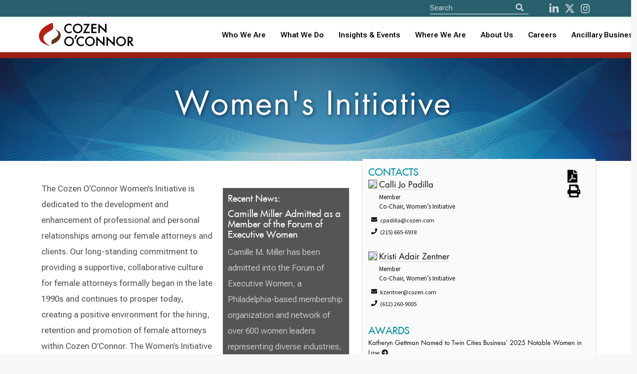

--- FILE ---
content_type: text/html; charset=utf-8
request_url: https://www.cozen.com/about/womensinitiative
body_size: 61211
content:

<!doctype html>
<!--[if lt IE 7]> <html class="no-js ie6 oldie" lang="en"> <![endif]-->
<!--[if IE 7]>
	<html class="no-js ie7 oldie" lang="en">
	<link rel="stylesheet" href="/Templates/styles/ie7.css">
<![endif]-->
<!--[if IE 8]>
	<html class="no-js ie8 oldie" lang="en">
	<link rel="stylesheet" href="/Templates/styles/ie8.css">
<![endif]-->

<!--[if gt IE 8]><!--> <html class="no-js" lang="en"> <!--<![endif]-->
<head id="ctl00_ctl00_Head1"><meta http-equiv="X-UA-Compatible" content="IE=edge" /><meta charset="utf-8" /><meta content="width=device-width, initial-scale=1.0, maximum-scale=6.0" name="viewport" /><link rel="shortcut icon" href="/Templates/images/favicon.ico" /><link rel="apple-touch-icon" href="/Templates/images/apple-touch-icon.png" /><link rel="manifest" href="/manifest.json" /><meta name="theme-color" content="#008c9e" />
    
    <script>
       //// console.log('start sw load');
       // if ('serviceWorker' in navigator) {
       //     navigator.serviceWorker.register('/service-worker.js')
       //         .then(() => console.log('CO Service Worker Installed'))
       //         .catch(err => console.error('Error sw', err));
       // }
        if ('serviceWorker' in navigator) {
            navigator.serviceWorker.getRegistrations().then(function(registrations) {
                for (let registration of registrations) {
                    registration.unregister();
                }
            });
        }
    </script>
	
	
    
    
    
    <link href="https://fonts.googleapis.com/css?family=Source+Sans+Pro:300,400,600,700" rel="stylesheet">

    <link href="/Templates/ssheets/mbundlev2?v=9RXJ-E_MaRiiDGFDlH9fIIz34AjWPOqrLsi-IEyM9dY1" rel="stylesheet"/>


 
<script src="https://cdnjs.cloudflare.com/ajax/libs/font-awesome/5.11.2/js/all.min.js" integrity="sha256-qM7QTJSlvtPSxVRjVWNM2OfTAz/3k5ovHOKmKXuYMO4=" crossorigin="anonymous"></script>

    
<script src="/js/pace.js"></script>
    
   
    <script src="/Templates/script/jsbundlev2?v=ZgVUc_EblCDwQAncVoIMxVJlC5yRow6whEwHzZOMs_81"></script>


  

    

	
    <script>
        function defer(method) {
            if (window.jQuery)
                method();
            else
                setTimeout(function () { defer(method) }, 50);
        }

    </script>
       
    
	
    <link href="https://fonts.googleapis.com/css?family=Source+Sans+Pro:300,400,600,700" rel="stylesheet" />
    <!--<link href="/Templates/ssheets/mbundlev2.css" rel="stylesheet" />-->
	<link href="/Templates/ssheets/jquery-ui.min.css" rel="stylesheet" /><link href="/Templates/ssheets/bulma.css" rel="stylesheet" /><link href="/Templates/ssheets/bulma-carousel.min.css" rel="stylesheet" /><link href="/Templates/ssheets/privacybanner.css" rel="stylesheet" /><link href="/Templates/ssheets/costyle.css?" rel="stylesheet" />

	<!-- New fonts 2023 -->
	<link rel="preconnect" href="https://fonts.googleapis.com" /><link rel="preconnect" href="https://fonts.gstatic.com" crossorigin="" /><link href="https://fonts.googleapis.com/css2?family=Roboto+Flex:opsz,wght@8..144,300;8..144,400;8..144,500;8..144,600;8..144,700&amp;display=swap" rel="stylesheet" />
       
	<!-- Slick slider 2023 -->
	<link rel="stylesheet" type="text/css" href="/slick/slick.css" /><link rel="stylesheet" type="text/css" href="/slick/slick-theme.css" />
	
	<!-- old font awesome -->
   <!-- <script src="https://cdnjs.cloudflare.com/ajax/libs/font-awesome/5.11.2/js/all.min.js" integrity="sha256-qM7QTJSlvtPSxVRjVWNM2OfTAz/3k5ovHOKmKXuYMO4=" crossorigin="anonymous"></script> -->
   
   <!-- 501Works Fontawesome 6 kit for Cozen 2023 -->
	<script src="https://kit.fontawesome.com/14ab1df7e6.js" crossorigin="anonymous"></script>

    <script src="/Templates/script/jsbundlev2.js"></script>

      
  
    
   
    
    
 


    
    
<meta name="keywords" content="cozen, o’connor" /><meta name="description" content="Guiding & protecting Fortune 500 companies, mid-market firms, startups & high-value individuals with litigation, business law & government relations.
" /><title>
	Cozen O’Connor: Women's Initiative
</title></head>

<body id="ctl00_ctl00_PageBody" class=" template-l3">
<!--<div style="position: fixed; top: 0; left: 50%; transform: translate(-50%, 0); width: 200px; background-color: rgba(253, 255, 87, 0.9); border: 1px solid #dd5; color: red; text-align: center; font-weight: bold; font-size: 16px; z-index: 9999; text-shadow: 0px 1px #500; font-family: Courier">TEST SITE</div>-->

    <form name="aspnetForm" method="post" action="./womensinitiative" id="aspnetForm" novalidate="">
<input type="hidden" name="__VIEWSTATE" id="__VIEWSTATE" value="UYeXZx5eT7glO6sqoK6jdoRBXqOAe07ubaPJML72mg3lcDGKv/4xtGRq2u5ftbuW3jRPQ6IATrpB2SHojK7q3zPnSKDOp3wi5Zmdn7Z5QYOo4ozvofxaJgaejBIAeHm+gpRz0qxCB3w0C9UzzJKyYP2EnzfzSbuqJY7q9IwRtbXeT7RsN7uEksSLlzutYcr/W2J9L+uS+DtlUg4KwIB9GYbodNOSlFVu3Bl8o7rke0wAjwghhDrKLfX+LyMOqDHhrMUFFgyv9kYLr2m9QRP0YZ+v0JyY7wGMFZQnEY30tdseXMX0NY26/X5dUH9Zi3rUprb/jYkW3q02LdFGh/pDOje8JiN1ZBeaLt5Ch5NzLusNgpyLwgW2B3scoZ81qFdmre+LusIx4O9m09qr87SilJgwWIPIxFNiYNNUc+5MFWVgMkCn4ajnw8HhnNQggK2SLN/[base64]/ch2tgScuCRZ5fTI4VM2i5H1XkMoyBQ+Ssfbk66UXpoS2BL7dYXjdy+g7i+EzfpzJmbyeYCPf4zzjTBcrK7C2tcww0oyTIIJkmy/iIvud2TjBIZuo0Q6kpY29w5ak+/hsckrFsngSTCDEwyK4TiPVWSnS/9Qqa0oqdMbU09PJ9hScwBxPteT/YTuDvZrMN4R3+D8sLFfr1sri0mx/pn8sosqd+AfLvwN7WXBlFlKkyPPKZA28inty56QPeVLMQ9U8IlWmmzZsThmnefgJkWkWxh2IG6QopdKtg69yJybFmhYIwheuFKSmCdG4IkbtZ/NV1eoURGUJzQccJsRANmyanosUxz7K8kQBY88+NOFexP/dD5FFO264m0q3U+75J6RS/pvryJ+FojBTePXQ+CPlXFLzUtQ8p4Eymzd9Us3kdsX1FWicqFqlx2hIlLZmIw16geiSzEZaIB0YcGuxwyltmMI1xGytKKHmg22fbK36YWuT02NgEJmsBA8bvAPNmpcsq3dEbTxho67Jc4lpugJm9R9ZRLr5zr++73NC+OUeKc6Vd7pGF6GgXHpf6RXA/CRo2aUL9HOpLqGMNmqkQGJZw5depEwf3mRg22r9CM/sPYxMbv7SLcPfG7CzT23Ebtzeyo28qUfXJ+L9Oay8ENs9OndhBdHfg/mGV6d+OM8Xq7gfq2hecn54f15kZkdUEXvhEyc5x6gRfJ9V0RMSlPIhqT4la43k9UMEcQtSaZOiDJ+5syYzqqMRRRGozjsXC6uJ6M0Ky8mIxFjutB0uo3Zq4Ei/nYO5ky85aAqLm4lxkHytJnsrhggOON7XtP36on0KRiXLUKxrjo5W9aQfY5j/C8EOAdixSczn5Ulq+2C3rtGtKbqYSTiawIowK3ZMFcKMonZcOvN0n2A4TX492pYPqg9yqw26/rrThiBnGqn+WIoNNoOBeqyOcXoxtyr3ws7n2CElMrHxsr+VY4bV/RXTWvJbuYXZdzWN5eeRcEa50ZTe6jbU5pzg89h1eCl+VlrBsObyd4yanpa9nKRRFe9Y80MB7qcYMX6nEbLwOhJe3ROMLR4lEiIjeo4bAtIe0nVgDXLtzfbcyaWV4RZm2kh32/COK1g3iuGFcK1avKWw0TrDZ2I0Wq3qWQWaurwMrG3eXZshpMLRLILitiVqAMpNb5TdxlTpiyhzYnKvXfkm/tey3u/1AzAKyoMToQqCNZAPLI5QY70yCcDTfZAFMJMs8EUz02Yp/[base64]/64TZiNirAFtHXz/wxfdtBDSSNqB9XtduxozkKhN4/pi0cTWYwWja1vC2U6I5Cxhtahe1WvJeuoTHJM5DqSyRWF3BtUkFQovEh0iowP7/qMrmQrUrAw3qti3SH7YxlxTjzE3VCa+bfqgFjkNTlKosJd5kspR3rQvbzdbxU+nzuTcAln/lPZYeRFrwnCWHIulZfbFyI15BvUt6yNiNeM3ftV7K3FLJR0mbGtfDFPGnjfnfPh1fxPD7pkPlXw6ehR9+mwYc2IACin4RQQYgiAxle+GtagOxsdouZt3pjEVzagTLhr8Ze/FBQlW7b2jTsfWXtbRGSDa58UttSXU+qxiX1DWlhjPC6vuSZVbLCKOT9knqdiHbXrQTQ4v05vLNMH3fjaiZSUV1Hsdl42G1pxrST5EhLbry++gPPAWvC5Gnh9sHA+aFvJeMNEwp5/[base64]/fVe2JWDziaDKGjpR0Pn0Z6gfaIcFLOL0fbyqtqrR9OCvjTiiSfDkCq6jfxOrX4Shd/GkctH7nuYagr33hoH99o/kqyJv5WGzanFfDNiU0OtYIhy/E6OpyFllycUOvorO/XaQXBNu1+0qZ+G2+GgxPtJJ73oyRb/85pT+yOUk5DfAWljTQUmUP8i9GVZNFioJK+MVKFtXI+RQxwkqNcQbATqBMEtBKCKyIMystMVK9dd3vEUcfrgpL/RF71HmQiOYh8L/HQuyRIG8QlH/NMBvGj0txqPL7NgfrpnLkb7jj/0BZwsA2xqou2VJmB9tjkg+f6A4wCC81KB6o66k4wdeAQNoSuS9+HFidEvIqyXQEXkShIgMx+twqPmoSKM2YHK4/+Px5OuX58jlUadTZGCedilThho3H2ZNOcLva/zC75AKMzt5eLTx3m6OK7wR8zO60pCwJswPzx8cVNGKpQjfjCa4AT4hWVAhm/jdDMvp080V7dXt+ZHZpDwS8fcPVt8J1qNEkXQxR9428DVj3N222AfoDOWiUq5rmGKZiodtyNR/4Iq0pb/[base64]/3LxHZEo1cjnBQ840tMoNQEFqr5ZTzt2QYWA5Cj0aZaY/KTZrT5BvkCndO1HtHQm0W6/27iaBf8uf+4irHlGTTyigeCT9gIXMD4mIEwsPjlq6RlCnft/Ze0QnEoH+dcS/ejqed0XVWIme8ONWSH9FZWJNbtNIpdi8iGwgW5m9c3AoFJP7YOEhbhtEQmal6cMaSH+ZYDoeaadx/dIl/FxDgfnSMRzKvJvzifTStbfrjaTspA/PkyFptYY/uk0I16oA/8MYPYD9Q02j1yUsIJe1lCGPq4CU3dlXLbS+hBU8fblwajNhnovYbUM8OrnFch0FkFDul6bLAxR6jgIQMZr54nAWUaUqkn9lFPch0UI8ZASftJSVsOrPblZ8qwllor7zgIeVMkE2mLc2boP3d+JOiVxPJoO4pH73DhL9TNAkWnwKlB/IAb4fdOTn436givg9ttiuzNpzJ9IQgxDLn7QF3JkWWqknh+9xjM6uu3Ppoy7ZQut8jOc6gY4Df5KshJ1C7YtFgOmVHE9vpilpUuLMFIfoeGz77ZdydxiTL/[base64]/6Hls+6+yrSgoLGWa//RXRu4Kg/aiWe6Tl4sNbjPUWB8z8tJROf0+e7WNrHJsbv51izJuiS1ziV3so4Y2kKxifaoLxqqKzacJyEMJX1ZERbR9nn2qvYBs9T/XFwgSG0Xf8LMe+UE2GxusCaPpRh3HrW0EGie0SY6jc0sXWdf2Q1gb7IfJ22ZsCfogs0xINcRiXm/fKp5BRludLyjk6khA+tMkQ3U7yNkiqEQ3+svIA84hdKo5SXLeqx+KrCjnGmKydqH8NxUkqFgGeL5EqVOtgr0+RozXIAK6a17rHZtNZsXnpIQC8K4+KJisVCJvSkmwu+jey+3+MdQYk/kQhLwlUZ562GoymPIStsZKrxosuLZE68eF+uA38sYOmsYvaFt01Gy+gOlX3UQZNu5JFAxqadDwTMcHGFcD75VFHUDlIJrElO/fwI1kTaEkc5X6Xp37tXWQWgD2cy9qvHk5G6ZWdIXO1opaIPuDb2YJQCVZrv7VtiLj8xnmXcCx7NnCujFPutUZdKjQFfO6H6W8N7PO1eZzmXemvY1g2RDceHqg3Mhedjfe96/Ueqn76qAjZWoGg7etVJOble7Vb4oy1jSpLq6oI1+imvc9M5+XoUW/wnRwxhOlqTQHx2XqI5uH+C33VO14EFMM0EkM+MnBE3JapzEGbMjJOULfGGQc6fgqW4C1zWRVefKHDOz5GjJP/e3VOUm89wbpg2tgkOPqfqu3N520rzJtsCkT8S24NlBqI5rz76y4NmEV4QcEIWgxxeK3pJYzA9nH06qT7swUeOkTcNgbgqK1DPSx1pg95PM3RtnliizJVrLhyq/B9Stcpt7svjKCsh50frrsuT2YnYL6gErziqrO1CTdRW8YqWqOjBaCqyu+QeCRuuyCVie9f1YWEqotq3CYMB1v2B0Lwd7q71N/ZYZV+spvjf4d5Ggsz+DxlBrAyWMiuTfDtKPK+qvTot1h4Zr/BFiEkiKDYOm79OHLmIIKLf8JGkgTeaKvMnk6X6Na3352LfviCqIfsqbc3zib8NQ6l4RLfcd4mqOAyugJXHokJVFaSxnj60XDo24nGUcEGFj0OOFy7Dwa/3Ux3O33BpwMqoxMmsWVXQpgWMtyR5rL6tRblJ5ioykMusHyRWmGjtSs0lU3R79JyPIy+S1eg44z3mDpAImbyO5W3hRl+hQ1t4vW5VXZgfdFje6ZIOueQECJqFN9DaQWmKzwpMByX377Tl1kMsHzvLN7TGa8+YS7asWW2cxjSTZlBdGt2iTqx72aLtYi/TxVMS+nDDOJJRAcD/IVz2YT5QVgE/zfHl9OSaEYWm4j5TxeL1zS7yaDXYsAjTB11JvVO+Exqwch4aHsDTXvk0BPPlV+o91EA/+BLsXiSearmquVvPtLqiSNg6UJH/yoo672MdFA3TUCRLPs6HoXmKWoA0kku7QhQNPM9bYCz8tL9Csegi+17N8cTMVdw0b8PwArfjQTS7B4wWeEKyIx05fAEsWZm1nMKuu9oAOl/nwDTP+xb3flT9VSviJYqXCBVF22RT4bmvrD1Zw/dlZuL6fqjigh2wByxgaB3JvNAFZ0Iqwr3R4jQ1KCq6+/EbKRCqxx36l8QH++eK/48ZNFqPnD5CxSY979yUCUqbkaE2Bkug8wuR+EHMn9Ja6A1bH9BxPQdbt+YfrR6ZZSeh2I1wlYY2mlrJRoexikN/DeemF7q/mHgyq3XA+yl4kV5Tlv0xMnwIPg5ahu19mAM6TeMk0w2DWG69almYUekw98f2uGkjN6WXRRNVcnt9BBj686/g+SfIT/KRVemqedZCgABrK0CpsxSbvslIcNI+68cbFVDbJQWibl8R8WhOblMHTWGABFcy9T0rzik41Hj+bWXVpH3q/UdzG1rKjpjJH+Gnzzk2QJgp8YpHiWcxCmA4IgMyQtcMeZsVLQuoF00pEt8iYG2ofi0hFLf1LCmmovBj4NxygC8VkuHU2wd1wqzsPtzTDz1dquPT6lJ+0s08oWjqrub0GBq6V7w7/bQD79Rwxcz7IZG+s5nf/ZRQ4lNvDlpwZFMUqH5lEQEzOhZntpkQ+36Db6Cc6E/FXUvRG5vEEAKfIJi1l6IVxOF2G8MLku1Tcuv8Y7lb2T1NuSefuT0Ck32frtHD+gOuTIh1MKG3Y3U69G1R/iL65Dk0z99HAUGVJhtxQRJ3OpGgNCH8KvHFkpxgdxqjOgGqLh04qiFYhUTsExwH+XKnDAOjGcSsHYPMpXAtpHeF4rvYMfWlURBPprJVFOR4FEAFOY/[base64]/SNpRLNfoKj8acYFBaSm78WiVTKJGxdrbtUhV1JYSuHEw64kmLTQKJU13frF4QmP7TG/pjyXBHo3a3S3sUycoGLvZo1CluNhfabSQAaW7XK3CzAuR4zGE0lYO6zhdveKhWX6Z9YMcKHLY8ZOO0xOFO+YNQESt3aJnim/GX9ku8GHpMhegyKB0b0g4IXy/3N9lqsyzV3QGFN0LXZNle7wiht7O1oy22UA0m0oEs7d2+xCEHCA04HUPwPR4DVYuC7zxIFQERBY2CKn+6FTQQqZyLGbg8Swvg1YOPKsNP75+RWSwd3a2K/zywnjVcajIQTdnd/Wm5oMEaOFsayxzH1akzTnX9HA2xbx/Tmrj9/R5s64HkEUa0OtieBm5yVFc05rYj4ZFORsJcdB35c6TjZS4iO+bR0rjbyxgV3P0m/i8KvwCkX4luh6YnJv2BPu0winIFNENh8crkS8JIoyxBByMxKlNB8aQdoy2TzkTjCfzRffCt+lpQtjm5JETk1hikGUOrUTG+Cxg0GXTyfcIyVOSgYmnfVrwihJ8N7INJs89iBXU1wbUJ9MjeQXZwwGeucBbot7NSOeYWe2rWYdL1xVbbFT/LS1aOYdXEQ9OOLcFSNtZaQa+UeJGTGarpWugTPyO2s3NAAdWqrS8OjupVYK2MeAaQtzuAfAsqRQYzUMCvpoFF0JyWcbxN97c4Y0rHZsTDBAZoeUWxLnVNrV8Q1cAH6h7H+tgTr+WxPJ0k0Obw4IHi7CTJeb+4v+cX67T/qJR/fJhfcU9MzyS7Iou/oVazcuYDKSK2bNKo1ZXVJeDFjasNrYt0MgksHGSryPH8pG3LUIKFE9FxHg/nwm3au+mvRb1T4CRqdhMHq4/NOIczG5F3AksBB7hSwkq/OGK6n/GfVZVdpNXT+92+bK+9sIimCp4+AMXheaL7IT4xzfVVMn7FPlqtPwgapondxYNkeCTN9LN9MWzJrQHRliIKZU06tLwUgaG/9+RiFZAwSph5PqNblueJB4aAzLx5GEmzIkDIQsp7VLTC6kBeNQfqJIXXJIyGN/JCBRYvhSb1lPb9eKC/eHqZbjuGwmhuogiEC4i83tW973cU5UE7/dSRJWOH+CKeVxgOgdoGmF1mdkXX6+5k4m9KyPvysHV7bjt70KZEICUDGDGuusKF8YSGnw6r1Xtii5qVn0js8Vku87B+EUnd2Pm/Rt0yr8fZyAh0biTeE18cpA3eC9aU5A0Oh6GdR9PF4cudxDWwpI0Lxx/CxIIKW1qwSpQfV3nMoZnxYLbaO3MKf45ZSBnRJazm+F4AfkEpJyvYup+dpyCas0JoRyxJjITDwYU6Si5hdCjygJT1MyXON5mKlyqLGXT7e76QyH9iOQQ6bVsjt1aIRRbW0mvkWgKFnG1DRtJKrFMdPri3m59vjJi/bH2STypiwXjCgkcBN3amnkQUmEidJAoHjUTBP+lWnXK0pWDucVHL4ZAiT39vWIIE8UbjYPRYwPoGaEo4eDjtPHmmwroAoK0u6WsYhY/6Eydc4zAccHdQ8sQg4qgrHpSwYUCHIwcvjEtQ+eeqvc+tRnEClNMIQH6kmZ7/bVd5RH+A+UfP8tvIPhQfPGVcdYROhM3dJBg98bxvcr9Fyel+0n9MCRiPR31wSLrhMav9oP9XqRw2sOr48owOKtQKae7w0OT7+BzaLVgSw0PaH2WLA2PyF3fQzw5h4mBgHhs2kT3TJ/rnJAge8qxRTABxUfectSYdd3Yjppemazemhyp14dpg6IkHHHDfUwb5wYtzytNcqFg7w2eNzZ02uc5Wma4QxjanKyR9/gwkt02eSc9z51gKpDjHD/LtgIqC/G7lrbCwpt4vZYuBsfztfM+uV94jRENSWSm1QrcYNWUXphDSQZ5UYUT/D6sMEkxUMSDKjkbCuMHRahrAR7+DIRz7hCdvGRG4tkYbGElHnq2wWAKPFJWiThc616YGagl1dP8iCZgYcKv3REKARGAPLIDRWxnfpVq+4sKN9gatpra54uYxYZ57QZwT0hGYWYHXdt7VxcbAQax+SkWRmzkiQpDEyrU0qYKa6z3BJO6/ELoF/i/+OEF4Z2N88B28UTANkcc/avTkk9jNIVQ5dmy0KBIQfkN/EzIDCK8t8Cr/+ABY/IMMtVSAiYtggz0HbZSDO9nATwGn91fCoBqMY5tUki0p5A2n0IAS9IAxMPXxbc1W/EdC/OHELOmbe0Wy5J4nmE4YRHHL/G3uC16ZtpT7r0cHeKt2v7R6S02n0wxtI9RjkuMFBh7YpZja6yNKypoED9qqQiaEJ4BM+iwaZ8qmHRvE2DQivQrFvm98C2LHWvKSJpeKevIiyX7xtKeoLOWdFc7HGMnBfR7W0UoKAiIujp0kQGyJAHwJhFNSIpk/uzkg1v/Zvv516+MZmgqVocKS/ptznGRDMpPLxXVYVV9A+TAl+BJ72Z1g7Ax3TH/1JvdJYfwlV3/nSKtR99TAf55MaPDwEswsZ5pBq/BEFXXhZa1LdDjT2hQgpNOjvny/jkwPKHOnhTPa+DmS/oLQx19SgdjC3JzasCjdv5UF+uYDHZQOMnmQRMDousAlg9NNW75WnDmtStYvjGj1hXUujjoGUzkX8fnoIua1/1n6wqTSGxlbmRTwoMeeZ9YrDpI9oQWtxEt3BONNiVL/XdIzzi6eeU+2/+NsYUhIPHHd7tUueiYIErDMmjhJIDRJ8aaX4LMfrEjO021/rs8aScRCuzkpx+IYYqcr0mXAr8EH/h87qPHaKV7BmrLndLbxt82xgRLZDLIQpyr/g/NRj0MIae60QgivGZamOcletp3Ni9nG7/MzUPd4DDS3VCw5talSnH/J5VxNS9QZLon/pDECgTfWrneOnunjm3UGNCkiUPRNiaLGjExa+dnIDYf4z9E3/Ngbtl2Vv1ZwglTFgjwtd1Y25ZZpDPTssH2tvu+yiv8oqzbKrlKJylEZiHwCl6S2VRQ0x3E9XbmoiMjlz1mOEcxSvQ1EfyEY+jMgqWzo4VaTaxVwVuGzNwPYbEp6cW+RnCFfOqmzbyquR+vOiBqNRVrq4nrFKiLy4/iAOJ5Y/u+vAQOHeCrDAeGiUt0mDPkNbkDLyvu6f4xvYaugFNbDm+qIzBbwYkXZqmF7IujcqB1RRmSTyUHr1qAvk+yNLHFNNu1pV49D9B6S0ulmSLTX1Oht6lSpr0yJIZmLUkm/s9FstCn25Y8FGaT4FX9t4Mubtt1HgUoBr0hOCXQHG+0IpugevMpXVvui3O/BMVufRofL4FFceOUfXu7xqgmn5vocqsGEo1khHmUjQoYRe30Hstv2TpOGVSGPsJoU21/FSb2ZBbu2xut1wGxAQF1wVF5xeIGEIDwkYPCO81tjxF5imUsykVQbUX4DEmAsexSk2S0phtY7JaIsFwbqP+54V4jKTkjEsd23VNPjoMc0pG/Pefk36C7FsjTDCXpqdfCXdg/A6HVd2mrh8rxpfNHucSg3Amj/VtAAuJckFok6Qm5FT6OTGEXvhn7lUe6CRltJfOxNZamhCKM+HfHoXqDB8VIsAMfiz3XrGg1/lsjdvOdRXrdu3+wzsK0HUY19UcathDVcZ7de7qby9YI8bx4QqBriaMvWWlKc3+41LKiJZi7M7EQitK3zj9NBHB6ohVGkpXa/WFCjtcovdRS47/e4P5bHM+Z2+IOalW5KofIhBW5sq8+nF1fs8J3BQCK0aUQ0jrWwQ9c454679mngohPd7DLOpR8lBGfZWs+YULXhy2evyimHAqmw9Oz3K3/0EPyqRF1BKj5cIHo3fR/YKPenBT0SsNGzgQzxbi0eU6UcgNBEs2GVBPkLRXyTEkWMzvU7wHydY8KC4QL7jhdrCJ4nYetksSuvDyzJcHdZeUGmj5zsxMJx+/bKzXerlixWCrA+vQrFwolX3W24HozRAG7wXP/PB37gYSAaZqFnkqfSeo2de1Uhq5ZPcQjyKbO7l75Xz7aQKIH7B06fF5rh2RiuqWLDAWoRgYnsmKS8iYI7YontmDT9pJnxTGdmMjArkTBMxYndXzyuqHxzHKuTDQ1hK6oBrqKyWgyCEmKcT8bOUNGWpbDqEToYCpWFXxKozgoJ5IZh7A07Z85h/3RvCl5G3Bxp5WA9FrkgHcu8yJrNe2wPIWUrwaKrw4j/dFMVopAom5W8VB+i/O1OQ/8x+bkZMf7JNpXAUWWn7103U/JpiefJcRonRBkrhBmHdjgQtP7IVkmUuRk1C63ZypXLrw5gBsT2s/dX0cfNvQPO2ReU8oylXLpdRyC89hdVyG/WWnwkGKnuOJ87nvHhR9f1TAm7d9ntnwZMgxbo5WYRa36S+0YFBR0u0yz8A0hPPctZ3mobfRPgP9B/W1pmkUWgxVRvrHFP/1Q7Agy6fSEM5MmT5NNIWvTWCv0GxeC3xhU0Fr0lhYsFDl5AwHJFApR/7Qd6AKybDrnjfaEQiYhyFNE4IZRIQpOYU5T2fT7i5GeshFO/whB8FhOD6wBkcV5PWM50YSrQz20vwfL3FIKfQD+YUg0g+Di4LhQyJphkDcEJUUFOTll+OK8+vKDSPYFjP2xkNW5XeorPSw5GQvFFTrTfX0m4t2LM4/93dTQyGV0alAVFl8sm/tCKlcR0divta85nAsTUIpSOcjIR+sKrVb+T2ZtszGLzmW3Kfoql2q2FArpb6GWx63Tk2GhXAa7gzjzj0wosPwm94VOZ4U0rzphLuJFhK0N/jzsbb9Jni15L/Lp5JJnqN9N+cjv1M1jwcaUMjWHK7k8t/B8Um90/WEEJfOgZRCqrjYmJ0dUO1Yc6FPfEgzGxXylds8sxpph8du3R+xCaaRhg+IJO+hNxXOT1padaEIqga+TPGfmGfwwY17SjoK5X1K1JK51TXYVkzHGqL++ulskeIQ/us90EzaAaC8m+KdTckRUQfODkk4RZF2TBzw+kueRwZk4siRZo9WxlBxqebhWeHSfERkLAQ/jX6+KJo9fpEnGDlOqKpSe6wKM9+x17Qm0rw9sO2fYniGEJklAAyz0iyxAYYZuH/zBlouUV7yG9ak6tJ2Yr8Fi9zKw6ZnqW1Az7iPD1/hXmX3Wu1qnYq10zEWhJLykqHqWsJhVBJIAd7st+fPPfJtES3SHjm23GWkKBUYTW/vzK7SWz7Q8Qyyu4XqkQXOilPxWBtiIcC+5WoZBQz6/QEmuv+5K3kj5JdHCTUX/MN0VoWu0BAThJV3UX2FOMrUuDs8m+ktsmuMIlypwWsOPob7FlYmvzSJyWVzz9DdtmyCimldYloKh2tiD6SXcwaAaqGKncKsx2Hfn5wyv4Qc1hZAfWx5MN2maSGNfgAlLQmb+YJpJGZfJARbpmlcjHmnIibzuVgNnyMRwXpZUNAxlntH9btTv8rDeYh9ibECw8T0/[base64]/az0FaP9AiGdDhHdVKZAOGojve6KBJF0uMgozXAVthsymyDf1VHo5yXP3jMmh7gZQzdJQ+O8xZ4RttLOFWN2oFAhBN5kojabiMCijhb83LKJ3OlcXr97eqWpUvijR2n80b/X2FUwJtJX6BQdnvdyr0gpruKduK8xTeJe+QOmekMYzNNv1Tu4sOB+CqAOlYKDLYS4+jctqPwgwN3/EqYYXr0uHtBSH6/VUqoNZnnV5N5TiiqDHHqZUQslgeVlfOUGM7b/Wiz3VJ0+Zi5Hy6YhyKMrWhty5jjCR3tyyr3YsJ4MyC3IIZ4FCPFUFI6dP5v6MZvvJG5e67dFHMjfHPbhjsoxe91QFY36vSX99rFQqJfVWtemOl7B42StJiiiccJdOKxd4S20g/0pzRQZp506k/EXhILoz+4+jO6DFXsDJTlz2rhigGvYDNqVbNLOFIkQDD861g9yMlmCdWh8r6mzNQIBZzvrhNTQPOzYDnyQz5GTJjJK/Z7rvYxHIVs5ySYN/2Vl+JsSoglS5/Q2og2VNmoYGsCRCXq9aROZZbSFydEv4caWHyVPXfebJqMcfehTRsBRdFzavxq4kIqzxAL4qus/TZFiZesi7LmbUbRYY4Vvw5MVg6VDM7K+RH7T84xyUjwaP+PChb8t+cM0lENCjROWeabUeCkmgz26aKGXhbOyHYuhSslYTQMszdDXOuCwGbO70s+qaG7LR6nWm0az/mEggAuQU25pSrXraRnwUnlWRi5291CvbmUj/O161nnc1zBpwh5JLLGZe6B9HgEoESrG8jTQmMXH4VW+0inY5pB/fZVKBjUiNuRGruIJyV1GDT55Sxya7FkoCQRs2i1BRBMZacLiIkaJoOJPcOkrVmMHjq9eboEB3KPbf4DKzXko4GC8qiL/1YISrneskWkSvSA6e+zOrE+OFvlTKLuX7t5hDNWybwDhonr+RhUlq5LiqeKWosYEo6xQVANtTKuTy+w/ylKG52s+9Le4cyCmY9V7YpNqi8PM5hGaG7lLxzRaPucBE+tBu9ahwLKNmvF2vgoy+jPp8/wZTzh0Vd8Jx/ZjoIsStAIVdcKOLMm5GM3HNYDKbi6fI76mS9WYZ61rb878SdVZaBbsBKUr+sKtRlaeOpb91ennrc/SN7N9wzpTZw9Q92cyeeutXVDYASSSrciw3lE7ZOubz6MtuFQW/ST1f37948q4m7NYHc6PisnL9c3aU2YCUgzypH+OjAqhVrUC4GaiGZSuiajbgxT2o/CbPYoEpvJDEkt/wxgLEcXM/wRp3AopppMMS9lAtQFn0HtHumtMl5UiM6TgvCpQeSal71qV+ANBXpoGHIu01Azf0/moENl2hbc/zOj20CQ1SF3DQKPuD7gnZXqYj5HSijtDxTPX6MDiZM4M4uJ1XA8PfHtllaWQniYUNSMLJF/6/0SvHRnUrLZbg3ya+skTxHnpe7irPz45aCcj+TzNxpLILYmu7p7eCuLQvqLdn6L4hroB/ppMoW+pwZRB2yLNuFFpgsPd0fBL9j0TAEjM/m6Jmyb6dbMdlr5joNcBsd0J7nNc/9U0dbMHKzhCkG8OnBtYtuYPyPBpio1mFsqR+Gzr3RkPoXaodxctSvmCwstw3j0jMwucY3YnLJmRZuzrz8YPhF3OSMpk/hXMPrr9m31wy9l9w4u6+pxLEIJIiol/U41mJxhvp/9DyrsfFWeACVes6VGUWOow5yfoycZUyUOwJprAPWKyqFLDfrn3p+VclsGq6xXwVn0XO7LWwNv+SR868iigEFxtODQoy95l+ZtVtjQB7XtjAOQ1En8OUDEN5X2aoxCie/qK5BZ43rYvYN8nvxW4os/KZ9Y1iI5VZbdMKqgz34j8NTYGo5B/wt5yug32hzdf4xEqTaQ8hdCQhYaHVmWjksY4dn0uWxnUGmQ2LW2g+MRKDxI8zrpbzd/fCIR5lmEVnhmxSNGcvMzNaFd+YURLiJTsYJMSGOe18+zMB5lNScUt5R8jins2RT5bElDb0APAtSEwFZQDz5sX+30WLCJ8YJEgYprafSXY1BHEKA5GVVPYflBfcx9k5aZbp3Mh2mGq3D9JboDuc8WtLbqz9A3/nzKWwBJldC6FQzWXDg+0qxGvJ/+5w1ii0yKY1cQHVsrIQjDXN6t3YB39N5LN1h9nrxKkICPKSQoYP0DJOD70Fxr9VNrc1RmMvW05/KZVNTVgHQ8GObTxAWvFCZVCvPICRvze2mmiYyZK97OAdaAGY6hwP4dFEH04GwnxHk5hYxu0NV390rHTqgVihdEJQA+EV4CncGT0YHnXt2dfgwaDEoL5QxixkBC/Olo+VMbbYAukN1hXeN4MB65CubEwggePb74W12KIedqjnPnWdL/014cyMSFrcqYIm25U+OqQusOnuH84UNxVaOgoXaCmEsH8QMfFgIG46LjWhi+317b/fIMHhrK5s2AYP8HF8go0+AZsxwxIy5iWObk/dJ8SMIRqM3DQhzGn18K0kZgg7OC3dP99jwS0o+vAWQaLnKyHvEc8Rc8t0epON3g6vlbUilqzjgO5RPCq/8vMTFXMsQywpyXCYnzMkeaZ5/GKpjLkrgtuiUw4EUGR/oncCU2TfCqbEthg+0w2FGCAg/PTurMAfMeRzlnkAMESgYlVBor+aWgIbSwp4ef6rCsxzwR0IMfi6gXTfsam82MTzi380MmphsaDV7aBbC7wZ15Kz2A8H7ag1NxO2Z1eparkZ0bSLIalGsDJ84KXBO8euocq6YRfs5dsEztsgO2fUIerIPPnD6naJKvmTC0QTN6LrpCvzewK4+/c8hHfOKZe7YvQvnaxCAgm7K7G7tLgCUmb1kTDEp/ClnC4R0SbPeGV5OtIt5p+itS6huaZTRB2uI54rcxB3LqKA49QwG9FlxdsYOwZqJ4yBAWG8Om0qw2iq19y1mCKFNXSOH81ewDit8faXoEKvtEhiH/oAtGwSRpVpNBDjl9KkA+d2/nqtIuOqdH7Ibkt2UBcJv5aAW0RIY9T/U9uUod6QBXrsV7q3tEt6I5MA9cEAGdIZlJMwm9WHsUacMIwj75tuuTiIpwpLO/[base64]/mDg3RarEsfeyB6hBnX/0iIU0DHJoP0RJ68kQ+MxltKEPIVKlyF9VCky8E6RT5UoW9iXEp+PkMi6/9lnZAl9+D8+ywgSe3byDKa1jASBFWC//ZToeSBN1m7ZnROf9lCFfyq4G3AolDFvx6wgKGzj9KNCICVurnuKhF10BGKpsytV5TF5/yhHFvIoHvcrA8xFpkhSMNiqQD0fL2wHOKkYjypDc9XZfN7fbVfj5Cyq0eV6/DWQy73WwDmKz4OweFZ8aLXPGWhlWtNioVZbdfCFgcEWY5LcMXkMBjLNyi6KZ9CO7xRNqJtZTjDe2ZpAEQ76Tl/ePQIcObNHwXWCnBN/22ny/xCTM0bp7aCia6n+6RamdkD1UMT3dES93vu2uBu+1GDc+Fqkl6O/lW4H1ipByiDL3SOrA5gkbxyTZJAq16udmojwAS7/gekP6oleX7BQWsrka6xjAwhwc9DRAEYEQzuN4StF6rsVc1I7ZE0osnIbdwFnxERVeq+EGX32kfQf/91CfQ3qgUtBXw4qf+zwOJUjSpc17Ib7lXqxJ77Knwr2ITSHIg9KGEpOMR6Oa1kD7qYyONhdQr3PJNl4FqKuRcM4eFgg+wnw+U/yH7dqZMBXziwT90AR4+dXk24o2p5uvL8pzmGD5gRe+BwyDzxVEGaVEkYwR6ZLSggV1lNtdu4ciHzCQP3NJd+vn/ELLAkr7wDsDHq2vHzHfIMSioETaeMRIYG8yKInObcskV2//9+vmvNMuH/XX613pDZ6DntPjUmy7oHNV1Qm/KzrRixS8pel6QhvRIZG6rz9WNQQzCXLlXR35tOkMHkYMWsvzYwzAZVZ/iUK7RUlpmgFHb+F0lwosTsgRzKt1VJDcKsYBcekXQ8Z0UYvLBrcOhzA61Up6uGv7C052Z7saRrUZMbkTGBwMnohO7AcS868RoxOdhMRK4ooVkIs78JYT35A5wm5eoKMnzQcowoGmSHFiJbyhvdoOxFfhRc/U0j7i32UxU3sRKXs/2JzRyUv0QYGx2CCYesBKwBEl+GMfm6VctO/+Je6LFRpkTbSxndChVDNvSVF2kEnvxyxZu/yCW3gcBZQPNhgEVtH6W3AMEt791ADcqfh5KGDig6SNvNiXhrCvht2qte7v3MnBu2QLAyfAcUHd35HBAZm4jT4tG5q2dWbntigP3sxKS57GBRrBxxbAwiN6ChHK1N9QqZtXQoIUuwbFFF8lcMusbHn8CGPM6Ec79hUnEEuKOp9RCbq8mDztdq0zvNn/dqaublzm6pTasZ7tz3oedYwgL0xV+C0DKVt/HLMRPMuLzztgiSd0QpWDafm1A8e5ymlN8g2sovLtYK8vORRK2E3T0AuY5uqBF8rLS9DkOTk2zvXOYrRy2hOaI2/1zfeV+uiWWizIZjPFTk+z0+yW5HQaSGP2raESWfOy04x28zsuc8hwMokc7jbeDgUVbrgajxEzbAHVEKV5qKOAfG68kS1jp3Jzfj5+3MjT6Fob11gRybZz9TlYTry5yxJ/CDjAQGjZG+gp3Jb8HVxHNPe42NxKtR/1xap6SJ+cSvL543pPkwjVePfxM8J+OdvJi/nrdDkwKjtixsP2f7SvaOta/GA0nitIYCy/Tp/wNd85WoKVssMv3kSfEuxOtpblPMvecjvIuimDz4I2EI7j4fGFlaM4i9ZxINr06wiwjn/fIwICsyalJrHPeDZ2NyfEMBPKSqh+jDkGCMTkXJ0bb0Fsi8UbmwSkeJP3Zb3DWtn9cHdOlE/p07UYl3RMmaTKfAR/hfxgL5KRV6E5tbt2SLxznWw4zt6MYaUy3Jcm5uDVAlZKeQx8imVs/YADdTZxxxGYU9PEPgruYJ/kZSvzCW5YNdg/8TNnWCRtXkplZQ5BX1mEXeavNu+R0mhpgGEwH5/HCXdcu8kDaH/ZyPdhRYniQ6rr6A64gCWxrOLNO554q+cFksEeSmzHZm6IN8X+urLMb2djrp+uANtLEa2KAO4lpcdpvjStzA5h4jn2VvKZ9fi78UyKcNZe9wgb/Ls1JtUcmc96lXQE4nWf+hyd+9/gXV6oSZ7lFDxNfFD9/JPm4/yMawV8x0eutvLZTH2fYRkZnudJlRqkFsG5gS3hhbiQsRGtyGc+DjtZUGMCWrbHj66oEB2ZN2xFCU1qLsse1iovld9OB+/fAkZepfgNzSNQGqKP3+SxVCRzRGFgcSliXMdnEpFSgqZ1xjgkJlW9u8Y/NWf200SdtMEbDPTb9wT3tfHCLmc641YxC49i/6HDNrKcWkXhgKGcBnFTMkaXerHw1pg2Oc4/04kilL94rZ4S9Q/[base64]/71ks0F0iU8OEpS6fswDqU7YIudj9EHMXDeEzeTtxLa5SbAsUZdK3A6h3ESlZu1bLW4KchuRahLTZOlP9SZQBblg3L20YrgmOlCDpLFsDXr1Gu2mofFzgKQ4ihwD9S0hXetoXNoDzPqMDiplCSYxnN2CEArhXaaKeVQD/gqik3NlPyp+5eJscXxzr+aYoOCHGH6FfbAYrWuoPR5MNvFjUDrKbabS/RUF0+VACk+l9zO6zy5m/I+krHJcgOSudiY3NxiKWef1k2YSEk2ibSRv74qKNlOz0D3PpuyjZ48QM3dnO9vIOZGMHs7Zhd15HzdAXNM6WTl74n3DwRQzAsGKgbOY6KGSthYo1ryYlPRmBDMRCD2RwQK3JMsyrvPlWM8fKzev3tjfzwDrUGeJI2yAag0Ffa8n5mys4icn6C2Bayo+ITA3fT/htE+dg8PFdgKH0GZ40Zg2sU5Ra25jo1TFUi6I7G2G+jmEK0vMgNI9NvPMrZSfJmlAsxgYFgK1LdU9UKcQDAFOQKLg7yOf1nXeq/HE0rKnmkLrv8w6cTUHNmEHwRQn1oL7nD+pTcm/tmqiuIb/WCusgLBtEfhrW4eogZ08ws3QtiBech7gASNQsz2WRVi0aaVxd6UFhopIBv6qlA2SmsUhJNRilV+eKnAUywtGAxrhPQVNPx4M6Qk0ZCH3e4SkPiPfidtWGIdamGGR5M4KjWGAL2lNQchWCA0LYwQdSsarM+qggTVF9cao/meL2Bx+3ZmG9fUL6hXuFT1Y8ho/GIXy0S2m3WgZMYdz1LFnfm8IPa7qpKLWHzUHqyxEbKqlV2JTSpxtBnUqqUC5N+5TsGdh/uQfqyXl+dP34UE60qB6Dlawz2/Bt7oa1sZwUZE4SDA1SLQmYlTLsc+kt487dCQk9CJsxVmA03GTOaIhzLzWGbwCt1fzGzVmPu5EwQOWcpKEHAFOx7DpifN71HjC0mJ66iIDZGIxyHOHKzIFi0/vSJRGeL2WpVIp3zahaJZA7u8uMEhYosKcZRSeyaJUJeFuiuowj/5jwawLR/Ybuh9RalrsE3GEjk8LsSDnlnWqfn1Gu8daUxB3bMErxSbHSUmColaKJg6F6RTdZTVzmXd3w/fLUpclkT34koml9BVNkPlTlpSDn6wBmQNlVNbeR7FU6HHjWG4MkXPngjcbHJnHXI+DM6zljaOWXFRkA1UJqCYnKUWrpvtdvLP9Z9B/tzX3W433XQFW7JFmjTkUAOGvDpmAcv8UYIRBpC0AD44Vqi0VH4H69/GMdxuN6wovwoqo66VgoFg7vUe+f03PGdswL13ALDRELvtFZpFSKG9XER/1E+sADRVxluno7FjH+l33q0HCpJ+OSP/ZhmASKPVQE9pKmvmT0b5vA5PaqnYOfDTgREh0RXMJD5UhxzDgICTGvos7yzrBQahsBgQWSMBWhzVbr+2450d5D55iBUjo19kN+9UPiCo2Bh5sMhs6iiHOI8TLF+vM0YfGEwQjJSxB819+USNsy2EWqq+jkrUecdlb44k/mTzrQSfx5sRRIe5vM0B/iOK8FTFCh0hBA5HYgTWhYKZU1XE2bAerBXvyr6BzLNb6xKjPadJII8jRHyz4q0FqheVtVbW9yn5QHvtUUDkPyk8MpvyiYIqwzgOdN1kjY7Qx9eWw1xN72OfIaIgZ23UGsG1uYXdnRNJR/nfrTD/KSPLEBzo/UFmRS2eARYKxE+jlrWTTF2GVaqetir9KktSbqC4w84Hv36LNw4P+OfnLgR7+TuT14EKZ45fnPP2jYEhZfUlFH2AhxECYRlPOTPUv8shuCg4+CEuH8OGBafbOuLjjCFC+Ust1ejpy3QYNtT3pT/bVqV98Tfl8awQu9SjPYhf7NWU1NwFpdA7GCZ0W4/PY15Y9Bz4X/BF31BYwEqkHqWRtpEvuhXn3kzJr3HYXkqxBSIzEqGIcbTsDM7dBLLeqwK79Ulmgox2e4yfqp+8RqNPqhv23CfGGP4YoIW/nMsovNzK5SyYfQs2eMeeWnTXdf0yJPinQYmTh7ETCjvDLXzRcexigh8v13EOfgnq1uln3XHjCBi/KhH1xvJS+eOZ1cEcynnph0QU4Qx2zmvubkJdeN6sVJo4rjlU0IKIDBseR2ei4CnBMCl9byMpAl616yCl1YI+N7DaAXmBOTcFf1rQ5p/a1h5v3jIz4Nwirdc5KcMMm9DuEyRqGIsc8ltiE12CdEX4kh9Py/RrJQRGr9x6IJP/pSZyLzqD+XH5RXdOFieleu1e3FOEweYTSo9LYeFOnUcNTQs1zaohFNGdSAXMOeY78kEBJOiZP/[base64]/bUHRFN1s+A8j81nqIqtMDsM2fNAwDbqIq0c/wrDMuAms+wmhK01UoCPDbnS1NYqFjB6zJlG7UlLsfuHt+gEnICW1/agGgvDdBKYPYz4jmawu2jxPHmduQAzw4xKXALftAUSnq/ZpDSD9BMs2ZwZt90sL1X90TFmZhF32YjB/G9MZm/0iw5kOC7WugKNbn0wkmL+IWqIIsSgtApoA9u8cidz2wmbiNbb8NJek+KhUU9Xr86sT6SgMMcKbUjsfNJEK+IrxPX7qcv2mwL1QQzTdjm01TSa1KmsULstWdi36kJIT0ArykpeUo0axb18vT3Lo8faSmyg7hmtnUbeaAulbc+fJ64bZ8X5sPaJapKNPRDTnhm5A2t/Z/[base64]/Iw2X49UJByy7zDos+iStqSk0s7Dml4fdhFWP9NZu1p4jPkZltL+drm/wcDM5/UE+O/LLFiVWW4OO2+1TBqbDn2CD5Xq/hl14dqJw6lBBi+Fo0UhH9wwoIP9LTh0IYcmA9sebY4K/TXs9Mw/d3s1hoP21SnPbS2ndwipzd/s/[base64]/9Y10mn8yF3wSNb+sYgiz7El6LczTewmpUpl6VsIbN3yKit6RFQy7jUQij79xj4Q9If76S9i+yy75P+Es8o6jhszjLxZo/p0FtXQb3hpcR0WhEo/kiL+zpO5bKZhvYdQC7R0z+BWDNvwWZZApr2/8F6tF5HYwoeAdpeeee8ZrhYzwjLq8LU+S0lz+mZYVH5ecnB643s/TMdOsmUfoIojXVsQI4XgeGXRGAChovLb8/4W4lcq28TkgxN3ZH3dpr7o3WNzVloJG+B5Ip2xcXfDyXirfiiHy+FSr8A2S6/NxzmSXyBezFNQYC30R66MOKbXRDxXLbV0oOWnK4DHVevpvHrNLH9OQ5ydcwfX+cUPAOkMhAvNy4aRhpSgikYSF8HtOJcSvOInSW5wrBZRZOPsrze6ieFniNlyNN1l7Gs9LdJ+9VcTRpZHvb/xw9nKLDWJySr7mtxXQwvsV/PRYrwm0MTEM8k6j7voZ2LOkabeJxPIHayUaj8Fh/G/S2Lv+FbDXrwRPZLrlkfCmAkz5nt1Qkm1S0o40yhljbsG6tJ78bAAHgR1ni6nEhx9/LRWTEr8mfvU345tNTSmWMlgJAs18ipnfwHr1WF50YO0eEA5c5iDqzTBoe/z3DZv/GzlD6oNuXvby/zdsFzBNId1WJxWI2Sw34Cd7fvBk7z5c7xiVil3LJ+OkFd48FTPRl+O7MsMpR32U1ntuXdXHCbr3mfEXHYHqS19XF9TtaKDjOKNWVMNbuxjjNnMm/mKr7WaTT3GN+jk7zG4SBINitH92TQ2RciIM0eHVbiSGjxvcw6Q4rlqXTDBl7PEVlyTGfKELQzGgUw0BOTX8tXiiAEejqugZmYCdyTXzA7Iehk5bt8DKnMywJSGpAov6JnTMEsEjGarepnml+gqtWNbTcb82HWqXHVJx8v+E5zBoCxqkhsD/B53pQnfh8g3EIxAlTCbLYkClVnEr8Phm6UjgJpwNctD/f6pV2osHDV44t+lmCmq4j5IRA/H/iJn7mIa9ngqhJOKScNQ3+NMFbobVPjm43RCncqcA5JThJkgDzAe27Z6xoTYF+rtY4sWNLrHyWNMVJQ4fJPya+P4rN+MlD0sQYUnvT/Do/qj1rMi8u03La7iM/7hHmuWQ6iUe0ZcJNs3xLs8Ls829Vstw9l2u1W6m7bPectmLbrZnDrkJ5L9nfD2XrK+9ZjwbrRL97x/mIuB34dglyXnAjbknteHuevQVg9QbL3unl7LOVUv44Z8qpxWp8wOCU04uNZgCCRKJ0LKGPw6vkEADP564XXW7+eeGxpgOHDw1MQuiIQTS4wm8i+P/1bIMtqCKbv7K0Z6iL5spgN+MpqUOppd27aI3oSNSNKcvKB/T1zpPxU6LyuolZWbEsiQTj4ZIul9bxINQhrt94IFnsdHjFinklqZps7Zg8CKjT0CovQXcpuThG3nTi/ti0BjpuCV4q1mJ3gv5Z+Fx63CKmlXt15e40T4vH8ogJAbhTHY/BBtppK/3AJW38LuNjNiyK+uRVJjkiVFcBty8OYDKGMTb8QGAuZBWPKqEB3sZTCfXChJPN2or8n1NsY6QAnkIP3iLMX/3K7+QVXrM2lNyMfkLRZ5fl1yYvqDw1AEKnqfvDD7K63FW67uJ7/FgqHeMvTJma3epS56ijqFbkKJQZH77dFGg6eJk+4H3q/T0Tg9rIoBHzsISaHUNUoXARmnEgHnX29zpABk2GVbU1hDNArKmAPcWvnlJOmGKBlTKby+YgDUg+aN2Kw4bRWBvMZLDj2pz9B9NXE5TmXlWxu6aTEsS0T9FpovLTNuj0vp+yfxaGb29tj+0iF+3cAtOU+8MGaV4Jx8TlTqnYz1vZjSn+AdWEtbzPPYgCvp87BcZaOduJ/tFLU6zpEJ3wvLWAmePMJHlKT/BuqBQFcRsqXunmjeT31WQ2uce3OnUN3r/YVgWspnDuzZ+aD5vQBuAW0sIRY/[base64]/7rOd3v+uePMCEbXU6m2VgNeI04iZmM6YcFn6iiQBQg2TXfawL7Oz7lSq0HneQo20bZbgw4vmFJju3ASQ40hn80oc7OSG4yKTdqB8Wrf4XTbqmT9uBeAxesm/dagpNGz+IFKuV9Gx4NWQmeKRMWofgdyBcWoyli/VBYoaF/BhKkrZpK+ifDy0dAXmBEys/bdVSKaLI+Xr/[base64]/WiRda86tTKmRao4ofa0jrQnt+ROOzn+tzzuBrxtgBI5qSMF0YUlVUG6FcOl1qyIoWuRO249mLCfaU1oGECrgimbZO9qsLr9YH9MWaJlHE15YC+KLUrcLuzymw4w03f82TjlYYU8/Qg1noO9EsW7qmXo7QWPPfjhnVCK3h0/LhWyEQOgd9xK44Ll1BSUhRMcbmnMniIzSJhhlpNdlIACbKm/RbISnE2HlFa0PMO5m5bZdUiz+2SSq1Xxpv3YpfD6DgotE3831K5ClwEce1cBLHEbMAWzYx/fHkEdBAcjloZWYS/xjoPcOdnduU+pLmfrM0WjThIyPivPhWO9XC3LbIsvYoOAeVnBEMKc1+tIE9QB/JZQYkJQJX3Nbpprmta0MBbBf7dhjQ3c1zzZKQ48Ayz0IK8GBT65DLzPq38ogD8Ul/hKBuSFYctUxaHCQVkOstAXOjUNaDhVEop4GaJkr37BTDMQ79dTluEdRXiaAlCiDNniOg9mE/SDtMUs+dDtYeqogKHPuAd7mANJo3H/UZ8EbN/XmVAcnZaW9ESUUutf7p8J5TadZceo1r9uW9xeYUI3nZUdw/XRUFT/BCH2WDxdtLZnDkRvXV4PfNdKuke9KH5e9YHZF5fK5xb2QEDnvUXrSiP8C2P75iqFY8KeABkFNhGnDRo4w0x+clVtAEzMetqomO9/1IdEBpxTacDTUjaY9a4cl3CnrWNqEedFloOaQG3Ph46ov1+Sxx+NCz2FsCTBhqh4C9N5bLPFQ4OzQbHKsXv6wM7QLnsnR4w98/DYb3tpX0Djyq4YMHariKunue6gBVwrmNzrK2S4RmagjkzpTrGiAKplD2xqwlmm+tpIUop6UGubtTD3eXVYiRIkcdcSOxRwTJdfm+cFWp8ak/oFjbzeT239jlNTYuKCFn0tAdmh07tTG8Ise8WkjDo3CYBLZs2gKm7DddqcaGnWMQCJpdwB01oDmIU0mYXfLUCA8Z3Dc3IMJdnro6/OuIbFDH1z/RNtER3haI1IY+qTWILYRuhaW6scPtKsyPBPpZlbUhZ/pxBBkYNs7VhzFuUnmSbVjVl9vQK7v9LxipyH2Wdy5KFAeOE8XQaTL8QyO+/jvHS0gUKo9EK4AzfFmIIryTcIOBCxoPc87BuyEOoMY9Z86z+iWfF+2RYgk8jo1FHCv+/0CogGGCaL7BcoWbNJpOQcSUQIusm62zKHiUbCOG4nl29YB9dNigSVglwTrw8HJFQIpJdPiFa89jYVbpiQy9J9txdVku9GLonxCh71hIIv16zP7m06IBY04OAX63XL/zDy3rrXloaiT6x0ptBV+j8X43siPWUXTZv5AFZLOO1lXWCoH9dS6DzltjkWox3LD8UwXqIyowWhUSx63jRImjSyeCz50mJd9xfWrbJT7jH98zIltPhFQlzWBv4eN2AL60lo4qx3bWoNIRBC8F+1PSQChHsnbCpGB8n1a7gA9Ldh+Q/1RufMH5jBYNI8l8N5abuzmaDzv68gqGLKzvOkbH/G/6gOOYppyO6mySu7mYbB4YBUHz/rzCZ8KJKTpvmVPkY3q7A/s9ImPirjSFfHq0tXfoR4DdEbclw7JofDQx2UCNnXtXsIxJKAJCH2IKF+7y7vXvwuyKOLBkD5iwH4vmYQLIuQJ9PRLI97XsKJCDXjeYoftZsZ3yqVJBOUrc8ZMzietBBRsSKScP6xx0O6x1BT2i7m6X2Jw3s63iLy+/CWdaElncDcAJEkFo6G47i+GhoGnJEE6Af8zfy4FZ1cwR40jUYoyLzqMQHsExC3opa/gV/dJzIPyblAHpLbb+R8Zm4ev+zEEUBTmNs6aEvYbSO9ptokw3gvqTumSp11s+mx1sci/pohsStxdG7kvmP15xKD6oZjMhGt8SVI6aQfbFLxCK/ULm2tuqRqHIZwF4U6diaph7M3KdjwlEsywLd6UM/swcJwiRE24Qw0eK8FcxdJJltzfjld9gCga04z4Wq+yBRwzaFXdmqgXLW2SnuMOT7KW1GgkiLnkOLvwQRGWsZ0/0YiGlneeeU1yyltnqxJOFpxpxSa7HRH1h1cy9NXvVPIpBVW+5Uwyct/m08qpNpZTnp91GPK2RBY4FGx0yKo3ETkuU7Mldgx9wKivJJduEy0ffWCjNZBXWQNaN3R1Vc5+L9BbYQg0xyrGMhO5nw0jcVfNl+DgdK0bEyhYImzhYXOJhr629URPKUDxRB41/O89DoNCpkG/KPp/T2Fpa+w4qb0DGAZ+bNtg+iqdMHGH5qBpu0YlWoPew165Ul5hz+KHlnnVxxlZiWp/ANwPtA9tMNOku0eyvV0UK+2z2Fs8rooucDDp/L8t7pandBcT51EEjHZ/GxDGYHQvNwHKRhnxX3LEa2BzMQYMyYxQkR+6l3OvevnvywV4N0BKcr2rCQphwVkDRYAqyvkFq9FqABK/FCw75D6ANEp3RXL3cNpBfzGN4OPI+E6bZmc3ULLN8WEbRwecYQp2t27ErZP5dnEQenKTKiXz8nxzT3M7VcJtMC3LdlCaOAN7mEbCEwgIqRgMb5c5cEY3RNa9Xpcb74WdofmPVB3/TPviscCwFKXZ/GTLonhmCbiRozvn817A0kTgEzTizFc1fk6Jf1NPXiYqEdlf2MeohyyPFECtzTK2ql3ZXyFvXWxHwrOrXuYu2EQEgcu0B4tcyU13mNxLtIcehSCSTnBvGb1KAjiv/J5u4Nx6nV/8mqvlUi5nMKFUo6GJsNI5Blgyu392AfMr6mjGOpJ3o4ODQYGzmSLVcbXlHC/rv7hdjjs3O0mqirzfVLGU6MbPrWVq1WxHAsnOQWOjYfc3UGtyBIHfx0NGuCH1H5IDlVH6pSThjlApteHifiGVOkt7rKfFdCXNHiyKdvfOcM26Bz+ppH92HG7xOAQ2s/k9fASh4NIRmyMaFNhI75xdzjlAHO6QQk/khe2koQLT58E3Lz4MZKoCFHgL99VQTOd4syHZZfuV8yRzJIpqZ8446w/UGW4413YgGzuG8kAYk3/56eFXfoMEl73hvaws3w6J3lEV4WEubq3OX/Jaw3wKG1fmnJy+QpVIKQ8Cekd4wOP9hbtpM2odILgPZyhwwuyiWhZnApY1p0cQ96ThaOBNaoXoGCN28EcRZ45J+Rn5R11MaSSvZC28Zn83cd4Nn+fdsUTjdEIrHVLGDa/6RuApIi3O+tXZl60MCoFrk2UE9Z+/4DK3+Ay4dp95WS/urSjoQiewscYr9OftOxPSh+rft1u5Elq0FDzQKY/vshR0vwe4kJHPE8969vi1AKzvcrgZa/KH7q4+fJHtuhzf1vjEPHKq6q5V7ehAO51EmhM48swuLmvjJqzlwVyXmfkRQpD6hV2xuvUOPBtjrNXK61jxsV3ieCJ9p6ElxkpcaZKpkHAZG4DNv9DfTVCCCqfp+d8k5n7qVkZ5Lf/OpLxNVaBsaT/aJ9Ax1QgZVCF0XNvqZJMNwsU2OSpPKYahqiwq2oFhhgaipxZQRNMWix3oiJImYT6ef7zhcTvPfIStvVyDfzGtWCxHyvA8FAKRZhJqHZj4tIKSS/dFc62h8Qm+uU//IwPyRzURjUEI9zVGcvbB5mOi/aBW6syp3h4I4x9a325QKwXs2xDiuhQIC97KwKAQpQRPHNCvskKBGaPCfp31ols2yTF2qG0GoOT3nLjIQbTE0AEV/XtoxbZU5IfmRoCW1S/gTpHsLzthv1CexC3r99NnYyIHDWVKtskINq6WFA5RSRMmJ+gyGVuSa+avnhLfx6wUin7kVCleFNOg6w0DfKprlaR7DpQGFEHayA03+7grR9BUi1VVjOoNN4pn1OgVwRakKcXu1IuJrv2IIe4KWjI+MxMEVrqo/RtgSvOfiYQhikic5hwQgEj80bia/jE8E0Ft9aagyUAgs82+AkJGCcxHloGOqc1+8KX3XarqKB1L6qUmnudl+NxIILuEpH+ymhH464/xax9MbDDYsj20tHrVtqEUWZwlGqr/dUm/1MCZtL3B+Ph+LMMd4cWf5SXzyO+tjJst90jk4xprZsVATVpGL9wLHJlCDNyYnKUWF6qSwIWk/RYOTMY7zfxAp/[base64]/tKC59DUDh9z+FOm1XZctF0KuyZJXb+LG8sH1y1mHSBJtrcXHBAhzBt7GXXzRTw7shrIacuT1xPlDO6W7GVbajljd/g3i6AFMYZdhPI7yDSuYpq8SXXBuI3/[base64]/3DPahnEPmbMkEAQQ+RlPDRepEPkecxnLYN34Mv2aIdwIIr1Nd/mecJh31dHTJDLIkiUeIl38id5z8HgDgvBDJahENUioYNoOj+w+S5awQCu5ZsWcUTA6hdxxpHN/xJ92+qowcCSf1XDfriDswrGSiYERWN1Zpe1K7AGf/+Wvb2UrsmHVuxQUh6izEaInEfviOscAID+pZNEiQVsd+uAgEIiCVLmdGgwm//DvWd45266UlIqZQ6Mi4Mnpe27PaUVx+EWQ5CYylDJVqSm+b5he7rOvFEdahCkFlo+JQZlpCJc+OeJdlAtfWnd7zgV1++Z5n/3LwGYCnWJEDu+8sZyGPrHQfpTe5brio/+agCUWlY0aGm+Jq3YSlsrxx81GDDJEThSyGfgUt879nR3sRm58J+GotXLe2nLRaZmgmACDRRjT6ktE09OadTnbEX14KKIvK1Ibsyzct0HYxNA6eVK9F/Qx0p25iE/e2yEOnXAO1Qf2HrlBgKtrRWvdP+/hFuC5jBTRNWl8eT97cXTzruFO/uYE7FWsXElDVWAZNl2IKWQ6BSNJpzAH/PkeJV7nJQnIWB/snBReqFztKAY0FaZ96bLubLFA8LDOCcrKlt/IgoXlTKX4/jMjAOJp2duHiV5YSG6ux22JXgjl4B8P6w5+4smVnqnULvNShPvVAPyYF4y7BX1gKvVDFpYXlKFjvlpWjnrZ6DIpKug7TGKfJP793Ko1YD52UMuLKt8WhAGZBAeq7NAgWJ6Ud+uwiUZozzzZWaBmvvrjGx9Mr1KxhKvZfVsJsjwYzEZmHluy/hkaFMtu9GGN/L4UZDtRdywnt6EYkiPYpBdgD9OSdD/SGjB8MSGuP8WLG9AIGQnnXQvFRV1C5/KQvWg1PqJ8v0CMvJmDHJ8fIEcCxuj0f7+XAstWS+bui7YffxQMlhVmzl0CBZUEwOBQpypGz2wygtOmY7TFwn2eQp1/gURIY8PtW43xKL6T8oZ57exV2R95l7ahyZNJ13BiSkrfW2ndrJGuLSA6tQWhRiNE0EMoyg9TK9xI7GZoGmwPm2EshAuxIvliKNA8Bg33OHAFWCvibhImQO8YyGggkLixMK9kpbwdUdcfRNDpUjQDl3EHqureWO9Ns/Szm7E0qAhy3scZwdFSQLcXgixbBh7C+y/fwEl1iTHsxvR2rl6eUEg5OBwdbuS3tsp1UX7b1wN2sal70/IPWyN9CQXTABwqPWA7/L+rB0SazShuSJjPm5kLAUq3KwFva5nSVtCfv3BgXaXgKFRvd/1xU9Qbh1A/pYTTm4/e3+Hma+4TzYZ414Z7hLLsgygCpaY32NsV96/zIqiHVRP7lENqZ1bBwOALBmaXxGp8GPN4UcHpwzkbECTOqNPiUBCF7LWepl5YoJfbLvhEI/nHTIvYSh67p5KDH8h3NYE28GAJ3g8EiM00+BVPr0NDscs+6LQJC5QRxRG4QELcuiakp5FAw6d3qSZJJZ1EHhyO039kUG95lMTXxhH+NKzkItVsUFTYlS5K7X4kiuP0sj3KRU/ajVMHehi8p6rdgKB+zx8H+VKsQVqtnZzogxc/kuwWtdV6yR8YVdOmJpGqbtsv5RZN14ALElDa3Ir/i7r0XfZtQUYC1oMwNILwQRHzkZckwEWyOUZSYH/yVSSdxW2bRVM16ls2nyoIfkHAF89ZYaGHme4Ahz3KqcOHIUKGi19/Y1iv5N11kNpyuZB53Y9lE0G4elRRVxCRt2ZOCoIAh6J9J5tU3l2WFkIbTdj4HchgS01jg71i8lkL4HgRjlLUSIhISteTtc91dOzF/FkxQjvtd8b4UkNx0N77CglglU142CLsLuh1pauffkQsvevVqTGPOXJtcBYx4OX4Ase/06rvpouIgabi3ZGlggpLPHYwXxPkeY2n1R6lwd74/heO6TmA35nC1bv5ZFuAzgPtrfC4PtTG5Y4FjqcDzhv234FL48hPh+z5Tu0iFqaJdpF2QF+Bg3zz49gpMFz78kkNWEHLYlrYHY0Z9MXwzcIa2wcvyJx+8wovD9zRL12Yrym5ykWcGihiKH/ndV4OHZUmdYW5RKcqATP+1W/zvzFB/0Q1RdHGYz78ABA4ndQU/j1ciI58AQNfCLUN0UDbtEi13BS9mBrLQE9hpAY01dTSGqIvw8o1dVYYIpmDoL34+gK/rCl+WY5tE6motyNogJ1nkvD+GzUFz8zu0xcH1P09BOVNRDxgjC64Psivsd+K7iRr520MXswrELRqMrdu+d70PiKIhVQqaj804REpH+MfKwFz0w5MUpbQ0Q/DjzP9c97WGckMz2/0YIppplEePwI1hecb1Wo7k7DoqW8qXgXGe1O+bdy/uXZ8+wRy76z8mCubsC7HYLfpSI+nNEtY2Nif1ozgvdtHq6dyhiP1yKZZudgBH4gYFVmDv5Yy7fVkzn71BMdDCfPSsrOvHqhiEAd2tS3rjZbYwx87ozGY4PkIwGL0Zes+w1i1OhzgYmXlkfgJ+CPJXXB/2dQmoeTFC46vyYRMJfY5IDglJtSBrCD0eRxXaMvK4gtcjoPaKch6DqMr0FYr7DDOuZihFgeGp3MrG52dEpWjw7HU1IJqr8PoCVSkORldyOnRj7dHNImhiD/BY1nFXDoB0DnAzUjyMMJX+7RjFF9nEkL7UuhAR+RlqNwuY7IyKUfuhOW3952ENiqn9duM+h4kUV82Xiu4n/QWh4uwBgv3eKfDijUyndc/IN3dCAD9hyvPjVuIkeSzxvyY8fWt7wd2nF9UX5h7rq6cGszcdNMhH29DTs2hJFwAeVBccuoNIiYarA/jSElJs4rthWHKiDhvDzX5GO7K1rcWFwU1nxRpfLAr0TIcBDL2oup3SI1VFP3cs3ORAJSnb7CSz3wx5O6+yz3Oy9JA7okIGiqNlbNMCP6ZUMT2gL0RNrI4UVbZZc4Y3FoOZFkAheYVp3tbpiK38WdWEgr2Iu2YikEC09sDyL4ScLm0ef/7Dni2gfflFIAVGI2R/1B4eEOpoXm0x92QB1Aq6aL4k8tLVNmFjgia5FFSeKiwOqznOLIBA9fD/7+w6rhF5C1o1oeqKSjJcJO+X4jrnKeyfnLAHbdlid04maX0Xif/2DRmP/ViSZ2+o/nqJ7oU/ax2VNx2ICYVZSDNYibzyOYJrz9yeyBERTGyWUGdRi8cs8KRI/Ubki1WfFc0fmA05EHGhNXKIMR0aW+e8xMN3uhgKcK1PFJSXsNOyWvR8xnYCud3xuuL5cGfYJTzb2q0jpcxqOLeO02DtUpdhER33MOnXu18C/[base64]/iqF/SzWLAH8VcEzm5VyboMagfELjNZfcibQE0nFhi5lFahVmBSbYK3KyMGQ4u2SOuR6lYBFXnXB+jpeGYClglE16zESIgZWeWzVh38PuP5Zhcqr/PDv5wo7iTRXwMX647hqr+tJSGNFB8pqjzc6Nfe6M1cMa+Wr/GZVCi2DBCTVaw3P/D5r4SDhNH/IpfK5muBwlZiQSGvVIjTxAt/vG1aZXoh+w2WwX0wb85a+L2/s72dGmRNbzCLTNT1tNW+PWbQcOj4Jw1nAG7TIHDMxhb4o0r8OD7w6gn+rL/4BYLtgLyon0ugEQgZeV7GP1SefquLpqYu2TbaMhiX2518PNa9upvAyud72TIrPG2fcCzay8UY55ZSA1eXgHwKxRRGiheZlL1BYyeIghNDB/tTBO81xKVTyi7IXGpl7fOgx/+XaocQED0fpJ34IAX2Q+7M2vluP0aQDWclDImKzM6jkQ3mvtSpWnBOY78TV5uAtzPjpLNzDqWnyo8Fv0i8AYy6TFQUGCAVbKpzVuXlpa+uieBzsdGa/o1gBKDENI+xdqj/JF7Ht1RQzc6/lkWk/6Xr8vi/d5o5IuIUVhl5YCalocapnkbjLSl5gNY/rF6PCUah1ooRkCeyrc8Qh2rDvMESavqejDil6VfHu1xlEN+AxDBZtREHygI/Sz+UZnifoJ+7oj+kS0U3CcfcGMjVX8dj8BeYeANHjykFyrOlfGbO8nNB6ituT5SRxY4ObsRinjIGroQFBpudD+ydbsoMiHrt3pztYDe3TVjmLvxS6JtNq35EmQD6tfuZe3KxGd86ofhNGdCpZ+qntx8eL9EJt1evLtEoNjIOEVfPuFCgBMvgO5qg2lD1/jKi/+shVOA4bu90v5oQtAruEI+/ZkQLWy1iVgspmnwrOIsE9Z1GNRm/NiyXtgMs5dd9RkQOaYkcOZoiJEuooroxTaQ5VdFF+hO9AHiv7ruWuDFZJsWFwhTi+QL2FQI9aJ5WTkR4Vr9LwvSI5GhS0k0Pv12c0ysdZiIX0b9bKdgAgnqKnmaJioV8ABjRq0ufa9JuX+TUddcSbCvV+QciEvsUdr0oYHyXNAQoSUw4bZbIKaK3Df/8vCFdNXYKBFR4EBZ+xZlIuBUA22ARwIDsEZ6MnTaI+YyMKuKZoZPbQtymQWtSwGEIH2t+LgwzBX4vLfoSjapkqvSZk/ylm59YtkGHh9ZSvH6BExnk6FGfdjfMGJKQ/zGcwaPVZXTR+jBQW+GtNKUzKffQNXtq79Z65ZALJa3IEaWGKFBUPHoc2rTepZG6at5uPyXt8W/yZLAk6HbrUOzkRUfob1U6qlDum/PLK1+DBe1yx521jIiHPMj15MtAyVhROL7qWKsxmaSZ59mklSbfFKVjcrYhT/05KoAODi3Cppu92fsCIh6/zWVNfpRASyJsncV2o1GWXD9ASA5i2eG77t1LfE/bsDyR0oslCyOVWdZ9c2AXkouykuHKfdArimpfCvTrbSpuB1Gw5PtCRDbBT5E1Tn0zSPzIfTFY2y8ZRFJI806Acb6EAaPekf05wwtJFi1tauBhEgzOPhYLyefxQx4MxWY2iC7sH/geL0h6ZwU82uUKgMaOVvZcX8RDM73so2DHQcfr+NBg1OMrzN6Vwx2+K58FcDAjDpASlydYWNJrlvTg15YCazbO8gZ0ijov3fMKoLN8RXt4bWJ31puRzVqH9+5s5Vkdzc3xgxbv1AgqAXe4ftfR83Z/QXpWvWAwrUYNoWVGYGC+FxXzsUS8nqg68kEnIbKO0O0FN9rMwztvIgta1k7G6ROyGc1I1Pan/smILRFzC1RtZ5GB4K8fpEWraQZjcPNfsNvCbagcpGWqp/+m/BZCCR2h5T53gk0PAVZD/Vvd7xrWCYYXPOVI6GKtNmzB09853WXs3KPFzruGzzmNcuX7LMgJ7vqtV1C8lfWHbo5NTlRvvMPe914uTcPAVYX4y/4anct+T5+riBF/7PYH5fWIz4uwfskTgecRQ5suxOK9ZljBlA7HvuYO9OE7d0nm6osKzJEwpqjYop/KOGtm8SBo32SFK8lUfM47Pjsat0RFLAMWFnZiKMT6Bzl8lnndJd8esw/fQJFpLsZRhF6U9pFfwcXJbKZOMiukP2gQnctvLSjkBR5GsyGB3OdJ52m03OY0buvj2EO3r7jtlt+J8yac/fsx3ujL56cZsMRsVrtfBwitx6vH9Ca1b3qwHUb/Zbe8CJnN/qmyJkvcOiG4Nqq/UenrW5YstnsoGeXOUUho6lCD0UJxOLxxjQqeQ0Ki5lR/oNji+JIGuT1YwEIgbdtuQZsuI5tjvsKKgf7AHqBF0rycCN8uAM4hDfB4qq/OUlB1OYpIUDq3HWtKJkQTMukP3QHzS/resKcmVrL771COi3tfPaL2PDLx579XKA0ujYylR03K0kDAjms/P2TzhMTdAb5YNj+wav90PEa/cMrjPuPDF+Bu6CrnEQBL6ORAazSeTQpWdEZ+rJy7RHdlEDr2rdw5hE5P0IKEb4QFHjUzbPylIS1U7kSVMhlUaE0fYMb7Luk79LCAiZahVpJlwMNRDMVhs5ETKBbS9FSPZpb+iKAdUwfXCnC+tAVws26fL+d+OjsCL8DcY9RgPSMJ+Q2z/6azI/YuiudLLtMpkGFu7Lez/KrCuhPvdQxGXfDod1eZjj3G552ZWPx1Mm3oKgPn57FYfIzNh15qzLFt9kXVmI2uwGfNgr5Q6mCsd05/eU4x2EfKmBdPvqrLZutBJ5kw9+jgEpCSaBfj1Klt23r1kCkTfQOVxDkK6uICCNNOvcRSFRj/DCd6+v7WJAgXfxlvqHAWzC/SInCwdwtZHI9OLUJZc8fMyNoVtEJjNdpQlxdaW9WLLSUV9/hYHEIvaaFsMZ2EYLW3K2kTz3pRPwH/zkNy58JDp+qafncwPPC05gEVGa5s86JSrxbD84wJ7DkO4NEtAlx6TO/Zt2PWbcvHQ11RJQUJ4V+Ooj4EedcZcwhBU7s9ZzlFu3WE6eoFT1CPjaiuaejRoQOlj1E3hYwvtPrCmepIMvXR4sT8lsToMqacf9RW1kaAWnDcB/UzS1+CYYRdFzWGoruGFkbBxZYegsah2EMOIJTlpx6vgvRJEAJ2uU7dB7rasMFa+U/ZDCdKaQE7e+2FaOljoq/eIJmvwyi5uezRJvDUp4nlk1wmqEwzeGz4NFBi1AG3yazMTnrmikGRKsR+WRx3sRuVFFIg5QyUsBwwyKI94x8Kh7/49V+/lsfemPyiGyfGcrNT8FCb4Ulm1QFgKB4A4hZCIl60eIpChgaRYKPJ7g54lKeIhbEtppIEXl2/TjwMfM90YYDhrqwxhUWR79MW0ThRc0NPT2MZY38qTmVHY7xDENsTaosiMW/NQKutlAyFEHVGGsH1hyF8R7RGlT6zTymearFlnQIvTHyeYttByq3pTvWHAnXDYNyra2H50PPKF42EJdjVQ5lLrNpeD1mjuXcxrkmiaEoLjhht8+Wjxa+MlCuREIFIMcx7mL/nEwvtqRT6xgifYTXSi1iTBwxc9ELqGsgMoVvS2HZ4tmmY7hkfQD5aT1q5jWZEp9eXC5lnR3V0pRkp0Dix0ubcOPgSLwWECn2nPX7GyZLLcc3sM7MFpH8T6rDM0sAkJ9mLZrn6F9K7MBI1FLxr4mdpo9JqZBlouZcfW43GyWpdgC7sRCa/rY45tA7MmMNGsB5IJ7iNDhdCFYQPpUBovYuCznp9FDk1mb4EKtYsOOuAsR0A+39l5SzdYZDvdkLlvx0/v8N3HhvJLvBFups2sq7HNkCSDpVkPRfaEt6+Y1MjTK7UwOJP8Z6wUrcmt3OUmAtvGmefscuWaM0QFlGYUvUCbmt9ZVfu192NaId2Yc4nYZEwd8rDV70rr2djHJ59CFBl5pIaFGrXjCmYJCXQlb5fBsReJcwaeW5DnprX5/PM5y/[base64]/0VfhrspOn7rkKRRRGjo58ZQv6ptRsN8xRzwHhM9FY5nQ9KYtFDB94TdtkfboeMhcnFHBae+EG3rBsXhJROe6+SyoO7dp8nGcc76OCswTlazKWQ3AFNJLLDFCLrmY0kEOtH5ReUQ5VXqEUgUpTaJZ0JuoCEO7pNm/QjGCNMaNlR9QTBUn0w5gWPhNOdkZbTjLh9ePtEyrEhxWTu7AU28KggpIh8diZB5cy6TY1td/VQLPUCFfzerwUBQPRSPBv4ddN8ABTxZrlMy5GcTCSVcdScztlNv9wKV5C2NGV8mW95ue2Kgj/nFpp3sOR8vX1lbskSIMgAXtcq+vu3juPql6IyG5hHShUOBpeRR4zWFKScNnplJDUmICU0bVm22xeexjLcv5MIW5p2Xm/7mO+lAiR0yRt1qe4bhmAwlKj/jM+cUwqfLbhbOCaGhUlkrh1/GHTA/Vx++ndO9JpLo7vvB8s2h1VZbJwgoK/wj7AyjaE/eqcGlJeICy8VC/wnDaA8bYXQsYtAdgiSiwL2fMMy2rcxPDuSTBFtCLnAi/1nk/FB0h9B+2ygY8w3LtxY2GzRKBmofbefWf6xMrQuT5wCuWBHPLh4sFsow0IrbEn0Fhyw99nJyNZDBdg2/fnoPoe1PLS5ASxpn0St5vqRhVKMgACLqg+b3nFmQJ9yEZ2UUsBF3e4kEbOubbnuCTa5Ypq1QWVzKDa4tf0f/jaYTgnzkvIN7mmu2Nlat7i2gp6HlIAvl/9pILcsG+Kc1EZf+fbs83I54+OKUp+P6uN3mHbGObMv3aNcw72wUYHyuur6xe5QSXT5k614kFh0VytLIXOvhEU3Smn1F8PUWaKgtczNGphsLFk5dWhvASlEmOPVvVNgYCX1LDYHV0Vz8xkZM8wEcqk/5itpzhbQzETpCuqP1q8whio7KuG1bhWpMf9qlRusxbGZHN0ZVJi44h30SIsy6vuskM+kyEvhb3vmtOyrPHAgO3CEMHTXCHyFC7v1Wv5OiGAY9r6i9GawVsDXaEdzu6w6mGv1OIcaKozmHzVSCFMdrJy8YzjB6zTo7+aHcXRM/3ClwPr4B8j/4DnDtQ0UXf1iwRm7XFNEiBvKGU32KKlIVep+AM1ooHHpkgNjVVGVmqaVTTdt8p48W4SBwWtKJLlkbTR3oZSZVW+/tWI9+cYs0AhuwinaS+kfPEUu7S19A0lOCpX9iojmFOHVZnjmH2RmfRFntHCEzCyZ1/wnr5aL8acxEqi9cXOzklQd6mSqcfrjPUptGUq9koIVDSHJ8ljDKH5f7O7kWptS9qw/+F1dadnRxUBbYSfVhg//tdzGKHpwFOTN2end2bxDhzy6hw9AucIarF5JdxofHH6KE8D2bDOkZMW5hIHwkLWtWUZ9Z4ySz84WQHgJJJ3Tz36Q+s4hjnIz3l2JBvdp/H/r7o4HnbGUu3wdmCrQNhebWj2ksvnf9nSh/K4BJFr8olzCym8KMrzmes2LMkKQISivntu1qu6ziks+OfVfG8kVDXymitjpabhMEOzKdt1Oz1fSKp8KiTFNEvpS7/qAJE+ZK1XRM9bXOUA3c5tAmWj/F46s+oSGZ1diEeWXz69tsqAR3GdhX0EJBIjQOIaCW4Jh3XhioTp1gwZrP4Js+FXYe1pmqDBaOdGQkWYOJ+QrnQJzfyFk5Otkc5F+Dar1vN6cSOHPL4Fsu4vopfjIsfT3iq0Tdxkw/Ps5+62QtC6H9kaAk65n3JLXBzexbzX9Ra0qv2sIFYh/q/Dv4cmFdut9DUSIgAalQnYHEvbq9KYibeIVPc11w6uyE8VMKogUvcfS8sgj1TPsQq5BlCZResCYWuo2TjW1rU90S8hQuT4j6egT2ygTddY3BOKgXi1U+Q6gqKAP562A2mTwBkseLieLaAd3Gjcp7i0Lqa+p+M2Me6UwDhfxkjEJCaHckS3i2ow6gOYdHT/EUXTO+x23upeaqedMyQWNKDOnpDPtEbJyn4ZAwM1alPYpAyv8zfrPmFrrD7jUrgMuiIOOtQLenT7LWNYqHCAUabfVE9SVz1b7ok34I9OOBbbMTM8fDRZqMS0SUSmqDJ3z3Gx3VJbfVlO4bY3Fn1cLobN4vshs2QnP2cSMkHFYAuY2K29FkzAsyQ9PFk/sGY6RrZhbW9Jxxn8kh+YKBB9wRPRvLlg9kBflIrzZJ06oHxIwJiFhy7oSJuMcqiWYxTrRCs/1vVOTtdl2LKtfU18Wfh9HXwG0EWt0GKw/EaAp6AOit/fc1ah8MsrzsA0TG8r2PQD4J2d0SGAiQsct8QRsPiUSWz+FKsl4qwS2Y1EhwGMdvG4gtG8/hlGAQTeeAvLeGxFp6loPtjPUmDVYKxCgMWTEabYFAv3NPGVxHNvf4aJWhzXiWZiO0FGl08diS7qPG6GtMeN38afs20oIjf+95DIZdDU7tkKd9Ie3dgeeUiooLaGSka9iauvOWipKoH+q3roaJHXy+KDwDLlxpnshhkHZqRWn7HfqLPaNbe4Us4H8yVMq/4Dk07iWKI7MM8dO0sPiWBBMRdAiCOBVgIeFRdCD6yhBLJabSPyz8KXlNDIBn91bQfAiJTxLdy0U7GVMUZI1RgTN9oh/QTA2qMWcVrnCafQVBg2Mlh3/[base64]/CDlAV5EHxqV1CGBWzytYXd8DnRrUsPMCWRnnwcqNPVPU2eqkfxbZ8WWtrpXcsi8yPb4CDtR2azYiqjXiI+fW0QYyBt2NpSC5YwjnAjgHZ0r/EN5+vLysIx9RlXyXzSCOrEtdYnClyEKbxPVcT7a/9JHqWIBpxrBURkmpuyJJF7xGsSDP6v9xugYu7cJHkqRWtXsGOBC0T13y7ZiP4xnTqZ/7oyXSkiEoIp0OHKr1a8NzxBuNsValYVYGNHrsbMHAxOi2ktRNkMr63XUVhyoRX0AQG7jPVPmDe94UsKm73zwleMq7DQnLWwz9FhvlQ/lvEcFrrPrr07UK6W0DQnXC+/124iVAnT+N1KCllV4fK4GnmHq3elP4cMFyM6DF/NhFHCyvEs3W04o0S8ELeFiEs1uU1MA9+Cn5d0DY7qMxrSVnnzPxVLB1P0PrzHfVkHtBHZcm2lqUtCLB1cXu+fkgx/jd4+YCupLjsDMlD/[base64]//[base64]/L1fBqM/Uh/A9JipFE8bGMWX+H6BIwHdqMGu4v8N47+I7rNI+c5g8xhgT59D3pgkl4O6LQ2WqRnPDOOTEqknn/xN/X89CbD+3P64cqQpM19jnccyvaGeOKH7mZQfBMNzo9+7a6jyozsZ1UkcglFwlDVtG2wDL8yU0ncUvdyPAUOWp9bFRURGaEDlh6V53kpq9mM52tljokOGglzxwwmBeec7M47yTy1f+Eir8n04hZfJzl/uWV2Adjpp39zI4KXjP4l28ijN9yquWvbD8KjHTCsNhqCDt/P4lkr2QL4+ECT65r+rSHoE5qv2crI2cLhqaM29gO9hqoGYuDhprkkJxicHEfb+SgG1BvAgSgi6ETKi6tpzH9MhTj/NFPlWGPZ1QDi+at3JqzZalbBNQAmSMOeOf/LQid/OX4EMPEae1MIQfdi648s5Rp0GHe2HlQCY5YzeANXuYWZg7BCYYzWjQ/[base64]/eG4yW5XVNeeh7BGpf2hZ2SI7KisK0NdAnzf1XBYfNMNMktkCqKmVyoVYxmLs46UN9L2Z/+YxYBIaBERsgQblX0vEUjHoYgnBs8sHA/g00lmiB46kTlSkY/PRVzmhXTVadfDsfFCUY/qysheXN+rJ18/rYabZ1/5UdKA5/9nsOldlj4T6kNYYtx7lElp62gQf5xLzguIBck3dAxt3w0tfuvSaPZXb+xavAIr6xSlCuIMuDm6BE9wVktEI6ttoy/pMr0IHF7M5l9Q6l9+DVMFu9739z/MDCkrEY0UldZeLgO5F5weLzhmc8Pr7SNjICBlnD7z2pX0TWPcsntsHvq+HGd/M6p+LglGQpK6Zorwt9yK43osFZs0GqEWLEBx0qjOy7ALRnaYoR6NksCQ2LoGDFAYyGLQF2jzIAuqiMf/EIpIEyGcS1PZbdxZqnUC5k4G53VvbCaO7LAiIiVlAXqjq2vmW5fGxUSnnjinPv42/d6U2DtwfLLPFK431N9rtIpQI53LwWvKkmZ/Xh8SeYFjU+Cfw6Qdzyh1qBiiVSCjocANJwepCF7cm8dnzCmZ6EPULT/parD1H2XKo+hW3R481Otk73aYfHN4z77zmyz1bpYyq4tf0g0S3ndXT/lL+XoBbAKfXFkums8c6Q6GwWtcX5V61h0rceX0QSzz3UG+gk1smbQ90lVf8eAC/yKL8+LfmuGKd7I6CTIdLo0jZuX/Sdt6YX/PTFTREzqWskOHWXuHcTSQ9hQKSVouruvI1fL0715Ij2yc3Sb+7RT2exelDV7ZJ2qQza/[base64]/k3QWzuCdmHg8Gc4RwZrqqNcyPhXooc8c/ZN21DxcP1Vfnl0PNxNLAhPSENovPntfRM6+hx/[base64]/Y8/VgrOtnEn/MvsDEvFGmDYMGazcKRXeHJmIzNNqMtav+0GZ631Va3MCOz9CyX2uEVndo0mOYu6oP49Y9uMfviygWq5KeO4EB6n94BG+CxnoX0esFkqpuHbE/z0zvgQH7P9Rl0ntgWXCiTCpWcGgwCohXaUymbvpSVdvV6FQf+zwy3PzEwvIuiEPg6IMH3U2zCOVttIe7tkGV8yaX6MKt9GaT06utcefAuhMxTuUDMaMSO//uAEAivMwXAjk8TLjBP5akmY1w8YjTdW9eYv7xtcez5JuoOHlCcPA3479EbxIB/cUE7NMIe7+jeueD1q9NR6YRESnVLGrSwzzR19id3hm1W7ODuQsrhqs3mDfZaOq081VZg5p0jMshGIG5Bf4lL/bX2Q0GWeWmEOeqmMKmnfnwZYRbPl/umb5r6e1KDiLVA6/3n3+Rkbu/zXceyJ9fzbFaG5wSgGe5hrUWQZp8BzG4xgqAsfEUpw5ckkb8Qr0nIYbs2DN9M6Zk0+A4SJj9/[base64]/wDuqFkCK3z/M+5N/O149waitADxYk+3R+3X0HrYzVKDD5XFP3AX7Udts5/vhO0OHZbAMQliw8Zx5kM4qmBIryJ2Y4KLvTwyDvKnoJVlpN8UEAG2ATwP79KgqY/A96jON5z1xArwFFDf9hQjunT2LpJ1nH4sC+VaAox10Sd5xtCEI9d4hnedwgUcredB884kod5aTRicAyVPN3IkJr3c6Bq2cG6+LT6Lr3PByElMz3fQ0cO/U2wf3HyZlMOwM7tFq3d4S2qwpFWzx9zmVL1ZcHYvOONuyBKcyRjWUnWIMLqVI7LYkS75dX9rpg6hUGaiDiRW/D/ZDpP/MjJ649rzr3gTaCwhnTIlU1Rxh03zamElZVRuQd+2VV32HkuKZcL8C/58ddyUWmQj2QCChAGZWa+grof/E6ROTRVppoWdAnzXn1GMTeQlSbv6atYmnTFbS5IjfPeqDtPf9DizyRNetG677pZ0u5nLMb/A49r/+7vMAcbkcJv8FZh9I2VUSDjUusuMDO7xXHMiVx8WllyPOzx+WTsq+Wf6nHCcRSsQkDbXsBlBdh4YLuN87OFsjerHoYbZXegrVELxjYwtYEfh5St/Wr157rNBGJ8fSTEoZ5Od47KD6Lzo+A/gDdxH7qx9SGDvO+G8eSoJRUnevMM/tjhMB3XRgJBRy4TsLUBjcLwJfTqqCsUC8uEd3uNavtzI5P12Dds2aIy+u3cQhZOe/qA8JLfcUoNen2aq0FKTD3U6oc6LdkV700zv2jwWoDkiEa6QqNoBGRb95YGFiHiZesW0f9gnayyv4ydg5fNvkw5He42tDxONPlU+9nks4rg/DN1Jd+9KqHOwNdKaCUOA2sNIwIO25aDhi381FjuveOdKfBjGYuRjoByk35ZoqAGd4T/kfKBmj0ErgNDjuOAfly1nqEr9KEnT37L4w9mA+T1TEiwCA4D4KEwfrbhrI5g3t35+C1glyFrC38LuVWgsQ/HovRA6odO3jn7fzUIFoJR4WRop4IhTG9AL3janPMOGhyvPvi7eUUXqZEudmbnMPi3YTxjXrcnfG0UCd5Z/4lrgz6UpHHXeXgS5vuEyNnWKgJOv8uQfXxefFn0qyr9ZEDhYQDJdlAqn9qVHOvXG9mkzUh/[base64]/v6Nj03Hsz0G3d5rIDBxv+tiGKKsWa0vhDi8kQZliiZbK9EVNf/PVnD17rlHWX9043n3/3vynv2o4Dsr/L30lDJWk/Q8tysvhrBM8vSwMN7Uh0gAKon5pcjN8NJdVcJTyHBP9H7+aKHK1zbuTsohHIQn0DiQ0SFQ18B3j6d+wWqQ0lQPQPdoua8dGFd3/oMGi6z4lLDfMsSiFEcdeMnm9tMa2rDRwKtu1VdNRIs3q5L15jWe8KzJy1+iTNxFC+6Qf5N3mqTX4gDQq48e7Q3J9SjpUa3UCcFmYSsT3hRBBrprHTWiWcYGdOOljkoA9/0xM3lXJfLcSdhyeTSnZza5rekvsd8XgWOUg3+zVpJxmFMzH/8/qoikZQqsgHVnEPOBFgiXlFIzqJh0/i3Vqqz4pGwZEvKtMB5oBy4t+D3e2AYRSjaNzk1uUF2OM1ciNtXQsKhUzJhHpv07oP7xKfhnZfd0x0K1+5E2VJmJ7V0iDlNJQMA4hyAW/PietcPi91Bend6yuQ+aeCnK+ZMW3Ouk4mIWSonSWSndPj77HzKwA15d11+ASlyjBMkKZLUZnyqDGNN0b6x23spYtZE1BBn3mLwHL+pVOmzvcwiQdnUNWJT7yaqWP/LyWCiivlil/Xe5ky2diBALg8wi57AnX5tpbVrGIQbuwc+tedIxy9H/6ru5jOhptFgi7yL+eIoooO86vHSgkABP2IefJ4XtensMsPT3d0+msXNzvvsAPvZfHoJ2YeFqeT3KukKkryTeiyzjXAv5eYPc1JA8sK5IUbiJHVYcxhPc/6yBzU71kavjEWO5/fJj5C0L0nxX2gD2TMloJ+QOCHltjNHxHeRa6/qWNsFYNda49XF/JlboKZEJV57xAGEosxQlXQJvWr0B/4MkA5bCP+Uau6gedbcTmQlwwi6U5B1VqPfVd9sZszeJDshbWtrSxy+h7ghkw7L3Qw3AHjgVDsd6G7ry4BG/n5LOEyfW9+SeVBF3WdEEMD6Ciofjyel+zOqiem6DWjTCXzLg3ZrgzdBwspkYA6d3P4l2A3EahBY1BhZIBVu1dw+1WUeXP+raF/[base64]/fS/SVE4a+7IV5f7sFQJDcV9EWQ3YYlpt8NhCwHuBepb3IX6lOfE6iCIjhhfUlG15xYvAwiVIqv4xTTXsRRD/4AAR5WEOq44BvAIi0PnGE1CVjcWvojzvYw9r5crTunYlYNcLI43UADhhBiAnV4yGZ8uE7oBryXYS2NXLecGsR8SM9Zqnb8hpCwaj87hU2cyAsQJtX6wjseE6/btcKyDgvJYttqwcjSJjwhYKJLy7v9wHEbyFsxLSyYtyZATBYHTYMw467cbuqs8UH5LGH8gktolHMJTPe62Pa+VBhDzhzg6pewbbv53pmAMHl8YQC/ej8Sz94kQ0kgNV0uKeXklyd0D4axNaTi2pRvwijqRNZ+zdh+H9v9ecA/zNHmfEj7wq2PwKmlGn1RxBmSu8D4FXDtgIKjSDYz6FoAzfmqcITkzcK2nOr+II5KJFiWUn2Bo1TBxub5992AXCKcZZA3FCdAO9OgqVbFOD24MdK6OqsotoQVdOwmxqGaCGAPKULPRcAqgtnUdUuv2pkJsw1ghp3qRSArF2Om/w9yewRE9JmxPhFtpz4SGao7XH9hakfktCMNwsU8T47eOeOW2/FqqV9AecIVyIoqHsQUVzf/w7FSjKaCjd6cWj+AGiTckuucrecsYtK4LNNRh44+PoHh+84f2zDheKJjl3tYrMLDHMYyKPozTSKaAHd2RI37E0mwo7plAfhvWZx+M2SmFl2d2TD/FS5c1nS34RmafrD73tTR0ovdhCrJsnjRcAxnNDC6h4dGN8mtTVf9Pu3sx/a0/QN87pMHV2MQA+UD2e4II1oDRziaTfnvMBYLdY3PbvG3j1/kfX+2Fpu1VrC8u7W7Rm/vhR3x7XqJMZSpI77bj+1qcLc0pjHCNZ2DoDtKXjpshtssEXDQnuDZnSiuRvXoUNShe4KhDqzEzZ6ZrNCpxOwfn5cbi2imI3gaosD3DpBFcQNrDV1+A2yWsXN88OkKLKl5y0su8t1lUAYKxwnEm93VC8CJ4TDEEu7lCCRIRK+VKvD2Tnrwo5DYSgzQTe+QcQteOQuIwF/4bFq2qiD2lfA/jDVUl/qECC/z06Nn02aaGJXD8gRsahYwHK9cGj5mAlVeFEmY/U+7y9R7fJEKb71icQ2SQujKP69WlXfw4esijqzffjpGdZ7LCBMFjvGxr/Nn5WGsr0g/snYUYjxdSXppliZl0aJiV7eMj387f/Bfh2uFuqPnOqvV3fGtr60lYVOrGg63oa2fZsD4itcmJSxAkBreBDsxkKq4GAO4YwUMNAFU3CzHsRlFAJ4EMzriQg4nc8Pmxuf0A4fpnpdSKz9AoCGFlba1d4DlXze0xN58lP9Qwduo8bJz2hjnoQ4pifxxx3nT5ek3/V71C2Fh0uxTaFzRZ+fUK8nsjvVjusn96317fc3K1Y4cA0e3SaIMow2jNII/OmnPZpM5gjlHzgZZg1YLpHUI7Ev3SXrZ/XHMR6n9xSMeEUqVN/Hqgr/JjUitUPFwlYC+200vB1Y3a5SZjKJQIVcMFdZAKjGm6itdfMOeKNxTDkG9EKQRYbEfO2/nL7m8sgF/uEpbV/42WV3pzWfa4k+HbCdSETkdVh0ZyjMjlVHVbSY8ixLkP36iSpWJpfOwS00iaLlXevgkNKRdQ2DS/4xSjJBpWOnw0DXngBbkeaohkDTDQJmU1mLmxjSe57mqd5tRzXPEumIQ2oga6IQ5nCqepi43MUqd9R4H2y/[base64]/AMwa/+JnUxrZzN2fTSAiR4ft1ydKaweILxNAm6jIVfFebDfwJBTjOGWR5LTsg9lfZSCJTjEN+tSXkh9MnqRHNSIhaIr+u7t2uUr0hkKJm+gsknSMPM2JQuORwOYMWqv8d/Iy58mwJ2sz8ZO6B2b2cwYZUOB4QuUYiq3iV3f+72rWXHz+0xDHuqsrudSjBlUZ2/4sj4z5Yi2o70S/[base64]/Rackyk9FtYqThoGwSgzDMWkIzqo/cHZhH0H39mIJM1b6XF7CMjTd1LuVRgWMWwfLrYoZDf5Mocq23wORyRMhg+v9L1URWGev+Virdn4eAR+jUbv1GfT1/5yGkjAL2uVkBOuhtdqo5DCq9Qcod7FUItYGvDuDGCIHVAuXMNOvvW6zFOB2wkMsRa6WDCtxRzBwUXF6wsErbq9MopUPdBn+8kG/bsWHien1rH9MhTeRREPd1Mg4CZVS3rxlrJS64DiljMaj49DArCunYjBKwRXpfQ5KMqO4QnKq5rqifrG1wPzl3YCLhqbvUxyRNwDQnMgd776MUqZWvrfzGRU5q5P7gnP662PmXVlkz5swN/xIHnyBl9hT/x7V9eMe8WyiSI1zsvynm+ATbxXg9bEReKFRVnnLAryYdA8S8JH7Bn9P3vB+QwOYMfDcjmlCib62SmmraWw3GhhXR/2dg7K7MqcQwJ2H59J4/MEcPeRuvN4SoUvHqO8kC4HM3PB1ne/e0tq6rPTjhs85+DhBoVwkdfb/71ASs1bO7y6+gWSqzXF8DkWFcBTS/TpC7KQs0N7Y6EwGf0rMtdYE8jTRkp3hEZIRLIc/+Y+xIbNAcqWYbOVdSIGRecuIkrCrRqDlyNrH4Ks8A8F9TbBD3MLBGanE8toF8f8o1wn0kQ+xD/f5FbxPUlLy1WV7Osxcc6WYXA0zt/PKQDL2TlHeiHGdTjGSS5N+y1ByXvpo7MfxG3kPyeBV0YZKARjOvwlvSAo2URhpMm85zAjRWsi74Uqj3kcPuGSQg==" />


<script src="https://cdn.jsdelivr.net/npm/places.js@1.17.1" type="text/javascript"></script>
<script src="../js/cosubscribe.js" type="text/javascript"></script>
<input type="hidden" name="__VIEWSTATEGENERATOR" id="__VIEWSTATEGENERATOR" value="B4450CC4" />

		<input type='hidden' name='PageMode' id='PageMode' value='Undefined'/><input type='hidden' name='NodeGuid' id='NodeGuid' value='f30e5247-7668-4fed-92f4-367e3dd066bd'/><input type='hidden' name='PostingGuid' id='PostingGuid' value='7e4b9300-66f8-4261-ba73-653f1291514f'/><input type='hidden' name='IsDraft' id='IsDraft' value='False'/>
		
			

     <section class="is-medium has-background-white">
    <div class="hero-head">
      

         

<header>
		<nav id="shrinkNavbar" class="navbar cotopnav">
		
			<div id="shrinkTopNav" class="top-nav">
				<div class="container">
				
					<div class="skip-to-content-link"><a href="#content">Skip to content</a></div>

					<div class="navbar-item nav-search top-nav-search">
						<div id="navSearch" class="control has-icons-left search-field">
							<div style="display: flex;">
							<form>
								<input aria-label="Site Search" ID="txtSearch" type="text" placeholder="Search" class="input searchnav">
								
								<button id="btnSearch" type="button" class="icon is-medium is-left" aria-label="Search">
									<i id="shrinkFASearch" class="fa fa-search"></i>
								</button>
							</form>
							</div>

							<div class="nav-social">
								<a id="shrinkNavSocialL" href="http://www.linkedin.com/company/cozen-o%27connor" aria-label="LinkedIn"><i class="fab fa-linkedin-in" aria-hidden="true"></i></a>
								<a id="shrinkNavSocialT" href="https://twitter.com/cozen_oconnor" aria-label="Twitter"><i class="fa-brands fa-x-twitter" aria-hidden="true"></i></a>
								<a id="shrinkNavSocialI" href="https://www.instagram.com/cozenoconnor/" aria-label="instagram"><i class="fab fa-instagram" aria-hidden="true"></i></a>
								<!--<a id="shrinkNavSocialI" href="http://www.facebook.com/CozenOConnor" aria-label="Facebook"><i class="fab fa-facebook" aria-hidden="true"></i></a>-->
							</div>

						</div>
					</div>

				</div>
			</div>
			
			<div class="container">
				<div class="navbar-brand">
					<a class="navbar-item" href="/">
						<img id="shrinkLogo" class="logo lazy" src="/img/CozenOConnor-Logo-RGB-whitebg.svg" alt="Cozen O’Connor logo">
					</a>
					
					<button type="button" tabindex="0" class="navbar-burger burger" data-target="navbarMenu" aria-label="Toggle Navigation Menu">
						<span></span>
						<span></span>
						<span></span>
					</button>
					
				</div>
				<div id="navbarMenu" class="navbar-menu">

					<div class="navbar-end">
					
						<div class="tabs is-right">
						
							<div>
								<ul>
									<li><a id="shrinkNavWho" class="" href="/people">Who We Are</a></li>
									<li><a id="shrinkNavWhat" class="" href="/practices-industries">What We Do</a></li>
									
									<li role="combobox" aria-expanded="true" tabindex="0" id="shrinkNavNews" class="navbar-item has-dropdown is-hoverable">
										<a href="/news-resources" style="padding: 0 !important">Insights & Events</a>
										<div id="shrinkNavNewsDropdown" class="navbar-dropdown">
											<a role="link" tabindex="0" id="shrinkNavNewsA" class="navbar-item" href="/news-resources">News, Alerts &amp; Events</a>
											<a role="link" tabindex="0" id="shrinkNavBlogsA" class="navbar-item" href="/news-resources/blogs">Blogs &amp; Podcasts</a>
										</div>
									</li>
									
									<!-- Mobile accordion -->
									<li class="mobile-nav">
										<button type="button" class="accordion">Insights & Events</button>
										<div class="panel">
											<a class="navbar-item" href="/news-resources">News, Alerts &amp; Events</a>
											<a class="navbar-item" href="/news-resources/blogs">Blogs &amp; Podcasts</a>
										</div>
									</li>
									<!-- End mobile accordion -->
									
									<li role="combobox" aria-expanded="true" tabindex="0" id="shrinkNavWhere" class="navbar-item has-dropdown is-hoverable">
										<a href="/offices" style="padding: 0 !important">Where We Are</a>
										<div id="shrinkNavWhereDropdown" class="navbar-dropdown">
											<a role="link" tabindex="0" id="shrinkNavUnitedA" class="navbar-item" href="/contact?r=usa">United States</a>
											<a role="link" tabindex="0" id="shrinkNavCanadaA" class="navbar-item" href="/contact?r=ca">Canada</a>
											<a role="link" tabindex="0" id="shrinkNavUKA" class="navbar-item" href="/contact?r=uk">United Kingdom</a>
										</div>
									</li>
									
									<!-- Mobile accordion -->
									<li class="mobile-nav">
										<button type="button" class="accordion">Where We Are</button>
										<div class="panel">
											<a class="navbar-item" href="/contact?r=usa">United States</a>
											<a class="navbar-item" href="/contact?r=ca">Canada</a>
											<a class="navbar-item" href="/contact?r=uk">United Kingdom</a>
										</div>
									</li>
									<!-- End mobile accordion -->
									
									<li role="combobox" aria-expanded="true" tabindex="0" id="shrinkNavAbout" class="navbar-item has-dropdown is-hoverable">
										<a href="/about" style="padding: 0 !important">About Us</a>
										<div id="shrinkNavAboutDropdown" class="navbar-dropdown">
											<a role="link" tabindex="0" id="shrinkNavAboutA" class="navbar-item" href="/about">About</a>
											<a role="link" tabindex="0" id="shrinkNavAlumniA" class="navbar-item" href="/alumni">Alumni</a>
											<a role="link" tabindex="0" id="shrinkNavAboutA" class="navbar-item" href="/about/firm-founders">Firm Founders</a>
											<a role="link" tabindex="0" id="shrinkNavDEIA" class="navbar-item" href="/about/firm-culture" style="text-transform: none">Firm Culture</a>
											<a role="link" tabindex="0" id="shrinkNavWomensA" class="navbar-item" href="/about/diversity/womens-initiative">Women’s Initiative</a>
										</div>
									</li>
									
									<!-- Mobile accordion -->
									<li class="mobile-nav">
										<button type="button" class="accordion">About Us</button>
										<div class="panel">
											<a class="navbar-item" href="/about">About</a>
											<a class="navbar-item" href="/alumni">Alumni</a>
											<a class="navbar-item" href="/about/firm-founders">Firm Founders</a>
											<a class="navbar-item" href="/about/firm-culture">Firm Culture</a>
											<a class="navbar-item" href="/about/diversity/womens-initiative">Women’s Initiative</a>
										</div>
									</li>
									<!-- End mobile accordion -->
									
									<li><a id="shrinkNavCareers" class="" href="/careers">Careers</a></li>
									
									<li role="combobox" aria-expanded="true" tabindex="0" id="shrinkNavAncillary" class="navbar-item has-dropdown is-hoverable navbar-last">
										<a href="/ancillary-businesses" style="padding: 0 !important">Ancillary Businesses</a>
										<div id="shrinkNavAncillaryDropdown" class="navbar-dropdown">
											<a role="link" tabindex="0" id="shrinkNavAncillaryA" class="navbar-item" href="/ancillary-businesses">All Ancillary Businesses</a>
											<a role="link" tabindex="0" id="shrinkNavCozenA" class="navbar-item" href="https://www.copublicstrategies.com/">Cozen O’Connor Public Strategies</a>
											<a role="link" tabindex="0" id="shrinkNavMargolisA" class="navbar-item" href="https://www.healyplus.com/">The Healy+ Group</a>
											<a role="link" tabindex="0" id="shrinkNavCOSECUREA" class="navbar-item" href="https://cosecure.com/">COSECURE</a>
											<a role="link" tabindex="0" id="shrinkNavHomeBaseA" class="navbar-item" href="https://homebasefamilyoffice.com/">HomeBase, The Family Office at Cozen O’Connor</a>
											<a role="link" tabindex="0" id="shrinkNavNationalA" class="navbar-item" href="https://www.nationalsubrogation.com/">National Subrogation Services</a>
											<a role="link" tabindex="0" id="shrinkNavCODISCOVRA" class="navbar-item" href="https://codiscovr.com/">CODISCOVR</a>
											<a role="link" tabindex="0" id="shrinkNavConnectBridge" class="navbar-item" href="https://www.connectbridge.com/">ConnectBridge</a>
											<a role="link" tabindex="0" id="shrinkNavConnectBridge" class="navbar-item" href="https://www.mb-lawllc.com/">MB Law</a>
										</div>
									</li>
									
									<!-- Mobile accordion -->
									<li class="mobile-nav">
										<button type="button" class="accordion">Ancillary Businesses</button>
										<div class="panel">
											<a class="navbar-item" href="/ancillary-businesses">All Ancillary Businesses</a>
											<a class="navbar-item" href="https://www.copublicstrategies.com/">Cozen O’Connor Public Strategies</a>
											<a class="navbar-item" href="https://www.healyplus.com/">The Healy+ Group</a>
											<a class="navbar-item" href="https://cosecure.com/">COSECURE</a>
											<a class="navbar-item" href="https://homebasefamilyoffice.com/">HomeBase, The Family Office at Cozen O’Connor</a>
											<a class="navbar-item" href="https://www.nationalsubrogation.com/">National Subrogation Services</a>
											<a class="navbar-item" href="https://codiscovr.com/">CODISCOVR</a>
											<a class="navbar-item" href="https://www.connectbridge.com/">ConnectBridge</a>
										</div>
									</li>
									<!-- End mobile accordion -->
								</ul>

							</div>

						</div>
					</div>
				</div>
			</div>
		</nav>
	</header>
    </div>

          
    


    <div id='TrackingTags' class=' assetWrapper TextAsset' ></div>
    <div id="headerHero" style="display: none;">
        <div id="heroLeft">
            <div id='PagePhoto' class=' assetWrapper ImageAsset' >
                    
                    
                        <img src='/templates/images/seattle.jpg' alt='Women&#39;s Initiative' style='border-width:0px;'>
                    

                    
                    
                        <p class='caption'></p>
                    
                </div>
        </div>
        <div id="heroRight" style="height: 220px;">
            
       

                    
        </div>
     
    </div>

    
<input name="__RequestVerificationToken" type="hidden" value="xK4-cCtHOtA0kp0YB7ixJZSgqcLxkSY5d6M15h4kEMTSvGk5wrCSPSMt0cDgGSAu-7S4JDeJ9aOxaL1-BlkteEgY5s01" />
       <section class="czpage">
        <div class="columns is-multiline">

            <div class="column is-full-fullhd is-full-mobile is-12 czpghead balance-text has-text-centered lazy"  data-loader="coNewsFeature" data-src="/img/cozen-about-2000x510-90.jpg">
                <h1 class="rellax czheadersize" data-rellax-speed="-3">Women's Initiative</h1>
            </div>
        </div>
    </section>
     <section class="czpage has-background-grey-dark is-hidden">
        <div class="columns" data-rellax-speed="-1" data-loader="coBioHero">
            <div class="column is-5 is-paddingless">
                <img class="image" src="/templates/images/seattle.jpg" data-rellax-speed="5" alt="" />
            </div>
           
            <div class="column is-6 czbio ">
                <div class="bioinfo">
                <h1 itemprop="name">Women's Initiative</h1>
                <div id='OfficeContactHeader' class=' assetWrapper TextAsset' >Women's Initiative Chairs</div>
             <div class="columns">
              
                    
                    </div>
               
               
                    </div>
            </div>
             <div class="column is-1 czbio has-text-right"> 
                 

<div id="l3tools">
    
    <a title="Download PDF" href="/data/pdf.ashx?t=l3&n=f30e5247-7668-4fed-92f4-367e3dd066bd" class="" aria-label="PDF version of this page">  <i class="fa fa-file-pdf  fa-2x" aria-hidden="true"></i></a>

   <!--<a class="email" title="email" id="modal_openx" onclick="return openModal();"><i class="fas fa-envelope fa-2x"></i></a>-->
    <!--<a id="ctl00_ctl00_MainContentPlaceHolder_MainContent_PageTools2_lnkWindowPrint" class="print"><i class="fas fa-print fa-2x toolbox" aria-hidden="true"></i></a>-->
	<a href="javascript:window.print()" aria-label="Print this page"><i class="fas fa-print fa-2x toolbox" aria-hidden="true"></i></asp:HyperLink>
</div>
<div class="clear"></div>


                 </div>
        </div>
    </section>

     <section class="container czsectionpad czpage">
     <nav class="floating-menu"	aria-label="Practice Details">
         <h3 class="is-hidden">Women's Initiative</h3>
         <a href="#tab1Body"><i class="far fa-arrow-alt-circle-right"></i>Overview</a>
         
             <a href="#tab4Body"><i class="far fa-arrow-alt-circle-right"></i>Publications</a>
         
             <a href="#tab5Body"><i class="far fa-arrow-alt-circle-right"></i>Events</a>
         
             <a href="#tab6Body"><i class="far fa-arrow-alt-circle-right"></i>News</a>
         
             <a href="#sectionContacts"><i class="far fa-arrow-alt-circle-right"></i>Contacts</a>
         
     </nav>
        <div class="columns is-multiline">
             <div class="column is-7 czbio" >
                 
                <div id="tab1Body" class="tabBody">
                    
                    <div id='MainContent' class='content assetWrapper TextAsset' ><blockquote><h3><strong>Recent News:</strong></h3><h3 id='recentTitle'><a href="/news-resources/camille-miller-admitted-as-a-member-of-the-forum-of-executive-women">Camille Miller Admitted as a Member of the Forum of Executive Women</a></h3><p>Camille M. Miller has been admitted into the Forum of Executive Women, a Philadelphia-based membership organization and network of over 600 women leaders representing diverse industries, experiences, and backgrounds.</p><a href="/news-resources/camille-miller-admitted-as-a-member-of-the-forum-of-executive-women" id='recentMore' aria-labelledby="recentMore recentTitle">More</a></blockquote><p>
	The Cozen O&rsquo;Connor Women&rsquo;s Initiative is dedicated to the development and enhancement of professional and personal relationships among our female attorneys and clients. Our long-standing commitment to providing a supportive, collaborative culture for female attorneys formally began in the late 1990s and continues to prosper today, creating a positive environment for the hiring, retention and promotion of female attorneys within Cozen O&rsquo;Connor. The Women&rsquo;s Initiative is led by&nbsp;Co-Chairs Calli Padilla and Kristi Zentner, and it has a dedicated Executive Board, Steering Committee, and subcommittees that represents all of the firm&rsquo;s offices and that reflects the diverse issues confronting women in today&rsquo;s legal workplace.</p>
<p>
	Our goals are:</p>
<p>
	&bull; To educate and support our female attorneys, providing them with the skills and opportunities needed for professional and personal success and to invite all allies to participate in these endeavors;</p>
<p>
	&bull; To encourage our female attorneys in order to pave the way to leadership in the firm and with professional, corporate, nonprofit and civic organizations;</p>
<p>
	&bull; To create new business opportunities and expand networking relationships with other firm attorneys;</p>
<p>
	&bull; To raise the profile of female attorneys in the business community;</p>
<p>
	&bull; To encourage all attorneys in the firm to learn and work together to ensure the firm promotes an inclusive environment with paths for all attorneys to succeed; and</p>
<p>
	&bull; Through the achievement of the above goals, to support the firm&rsquo;s ongoing commitment to supporting women in firm leadership positions.</p>
<p>
	The implementation and achievement of these goals will allow Cozen O&rsquo;Connor&rsquo;s female attorneys to make unique and valuable contributions to the success of our firm, and will provide a deeply rewarding professional and personal experience upon which they can build their legal careers.</p>
<p>
	&nbsp;</p>
<p>
	&nbsp;</p>
<p style="text-align: center;">
	<img alt="" src="/Templates/media/images/Women's%20Initiative%20Logo.png" style="width: 230px; height: 200px;" /></p>
</div>
					
					<!-- 20230802 -->
					<div>
					
					
					<div id="quoteContent" style="display: none; margin-top: 10px; color: #2a606d; margin-bottom: 10px; background-color: #cedfe4; border-radius: 4px; padding: 10px 15px;; font-size: 110%; font-weight: bold">
					<div style="float: left; position: absolute; font-size: 40px; padding-right: 10px; "><i class="fa-regular fa-message-quote"></i></div>
					<div id="quoteTxt" style="margin-left: 50px;"><div id='QuoteContent' class=' assetWrapper TextAsset' ></div></div>
					<div style="font-size: 90%; font-weight: 600; text-align: right"><div id='QuoteSource' class=' assetWrapper TextAsset' ></div></div>
					</div>
					<script>
					$(function() {
						if ($('#quoteTxt').text().length > 0) {
							$('#quoteContent').show();
						}
					});
					</script>
					
					
					
					<div id="awardContent" style="display: none; margin-top: 10px; color: #2a606d; margin-bottom: 10px; background-color: #cedfe4; border-radius: 4px; padding: 10px 15px;; font-size: 110%; font-weight: bold">
					<div style="float: left; position: absolute; font-size: 40px; padding-right: 10px; "><i class="fa-regular fa-medal"></i></div>
					<div id="awardTxt" style="margin-left: 50px;"><div id='AwardContent' class=' assetWrapper TextAsset' ></div></div>
					<div style="font-size: 90%; font-weight: 600; text-align: right"><div id='AwardSource' class=' assetWrapper TextAsset' ></div></div>
					</div>
					<script>
					$(function() {
						if ($('#awardTxt').text().length > 0) {
							$('#awardContent').show();
						}
					});
					</script>
					</div>
					<!-- 20230802 -->
					
                    <a target="_blank" href="https://www.linkedin.com/shareArticle?mini=true&url=http://www.cozen.com/about/womensinitiative"><img class="liShare" src="/templates/images/social/linkedin-share.gif" alt="Share on LinkedIn" /></a>
          

            <a href="https://twitter.com/share" class="twitter-share-button" data-count="none" data-text="Women's Initiative" data-url="http://www.cozen.com/about/womensinitiative" data-via="cozen_oconnor" data-lang="en">Tweet</a>
<script>!function (d, s, id) { var js, fjs = d.getElementsByTagName(s)[0]; if (!d.getElementById(id)) { js = d.createElement(s); js.id = id; js.src = "https://platform.twitter.com/widgets.js"; fjs.parentNode.insertBefore(js, fjs); } }(document, "script", "twitter-wjs");</script>


                </div>
				<span id="expTest" style="float: right; padding-left: 10px; color: #fff; cursor: pointer">test</span>
				<input type="hidden" id="cmsPageGuid" value="f30e5247-7668-4fed-92f4-367e3dd066bd" />
				<script src="/foundationExpData/loadExp2.js?t=639046337345677513"></script>
                 
                <div id="tab4Body" class="tabBody relContent">
                    
                    <h2>
                        <div id='PublicationsHeader' class=' assetWrapper TextAsset' >Publications</div>
                    </h2>
                    
                    <div id='RelatedPublications' class=' assetWrapper RelatedContentAsset' ></div>
                    

                  
                 
                            
    			            <div class="newsResult">
					            <h3>
            			            <a class="" href="/news-resources/publications/2022/life-liberty-and-the-pursuit-of-equity-say-what-">Life, Liberty, and the Pursuit of Equity: Say What? </a>
                                    
					            </h3>
					            <date>
            			            July 18, 2022
					            </date>
                                <p>
                                    Sarah Schlossberg contributed an article to the August Issue of ALI CLE’s The Practical Lawyer, discussing how to navigate conversations about our country’s constantly evolving constitutional law landscape.  <a href="/news-resources/publications/2022/life-liberty-and-the-pursuit-of-equity-say-what-" title="View Summary" aria-label="Read more about Life, Liberty, and the Pursuit of Equity: Say What? "><i class="fas fa-arrow-circle-right" aria-hidden="true"></i></a>
                                </p>
					          
				            </div>
                        
                            
    			            <div class="newsResult">
					            <h3>
            			            <a class="" href="/news-resources/publications/2022/life-liberty-and-the-pursuit-of-equity-adhd-me-strategies-for-lawyers-with-executive-functioning-challenges">Life, Liberty, and the Pursuit of Equity: ADHD & Me:  Strategies for Lawyers with Executive Functioning Challenges</a>
                                    
					            </h3>
					            <date>
            			            March 22, 2022
					            </date>
                                <p>
                                    Sarah Schlossberg contributed an article to the April issue of ALI CLE’s The Practical Lawyer, discussing strategies to help yourself stay on task, become more productive, and feel better for those with ADHD or executive functioning challenges.  <a href="/news-resources/publications/2022/life-liberty-and-the-pursuit-of-equity-adhd-me-strategies-for-lawyers-with-executive-functioning-challenges" title="View Summary" aria-label="Read more about Life, Liberty, and the Pursuit of Equity: ADHD & Me:  Strategies for Lawyers with Executive Functioning Challenges"><i class="fas fa-arrow-circle-right" aria-hidden="true"></i></a>
                                </p>
					          
				            </div>
                        
                            
    			            <div class="newsResult">
					            <h3>
            			            <a class="" href="/news-resources/publications/2021/life-liberty-and-the-pursuit-of-equity-performance-anxiety-how-to-survive-evaluation-season-">Life, Liberty, and the Pursuit of Equity: Performance Anxiety: How to Survive Evaluation Season </a>
                                    
					            </h3>
					            <date>
            			            September 14, 2021
					            </date>
                                <p>
                                    Sarah Schlossberg contributed an article to the October issue of ALI CLE’s The Practical Lawyer, discussing tips to ease the anxiety and pain of performance reviews.  <a href="/news-resources/publications/2021/life-liberty-and-the-pursuit-of-equity-performance-anxiety-how-to-survive-evaluation-season-" title="View Summary" aria-label="Read more about Life, Liberty, and the Pursuit of Equity: Performance Anxiety: How to Survive Evaluation Season "><i class="fas fa-arrow-circle-right" aria-hidden="true"></i></a>
                                </p>
					          
				            </div>
                        
                            
    			            <div class="newsResult">
					            <h3>
            			            <a class="" href="/news-resources/publications/2021/life-liberty-and-the-pursuit-of-equity-return-to-what-">Life, Liberty, and the Pursuit of Equity: Return to What? </a>
                                    
					            </h3>
					            <date>
            			            August 10, 2021
					            </date>
                                <p>
                                    Sarah Schlossberg contributed an article to the August issue of ALI CLE’s The Practical Lawyer, discussing reentry into the workplace following an unprecedented global crisis.  <a href="/news-resources/publications/2021/life-liberty-and-the-pursuit-of-equity-return-to-what-" title="View Summary" aria-label="Read more about Life, Liberty, and the Pursuit of Equity: Return to What? "><i class="fas fa-arrow-circle-right" aria-hidden="true"></i></a>
                                </p>
					          
				            </div>
                        
                            
    			            <div class="newsResult">
					            <h3>
            			            <a class="" href="/news-resources/publications/2021/life-liberty-and-the-pursuit-of-equity-oops-i-did-it-again-identifying-and-rectifying-microaggressions">Life, Liberty, and the Pursuit of Equity: Oops, I Did it Again: Identifying and Rectifying Microaggressions</a>
                                    
					            </h3>
					            <date>
            			            May 20, 2021
					            </date>
                                <p>
                                    Sarah Schlossberg contributed an article to the June issue of ALI CLE’s The Practical Lawyer, discussing how microaggressions and implicit biases impact female and diverse attorneys.  <a href="/news-resources/publications/2021/life-liberty-and-the-pursuit-of-equity-oops-i-did-it-again-identifying-and-rectifying-microaggressions" title="View Summary" aria-label="Read more about Life, Liberty, and the Pursuit of Equity: Oops, I Did it Again: Identifying and Rectifying Microaggressions"><i class="fas fa-arrow-circle-right" aria-hidden="true"></i></a>
                                </p>
					          
				            </div>
                        
                            
    			            <div class="newsResult">
					            <h3>
            			            <a class="" href="/news-resources/publications/2023/life-liberty-and-the-pursuit-of-equality-her-story-elevating-the-narrative-">Life, Liberty, and the Pursuit of Equality Her-Story: Elevating the Narrative </a>
                                    
					            </h3>
					            <date>
            			            February 01, 2021
					            </date>
                                <p>
                                    Sarah Schlossberg contributed an article to the February issue of ALI CLE’s The Practical Lawyer, discussing Cozen O’Connor Women’s Initiative 19th Amendment Series.  <a href="/news-resources/publications/2023/life-liberty-and-the-pursuit-of-equality-her-story-elevating-the-narrative-" title="View Summary" aria-label="Read more about Life, Liberty, and the Pursuit of Equality Her-Story: Elevating the Narrative "><i class="fas fa-arrow-circle-right" aria-hidden="true"></i></a>
                                </p>
					          
				            </div>
                        
                  
                    

                
                </div>
                   
                <div id="tab5Body" class="tabBody">
                    
                    <h2>
                        <div id='EventsHeader' class=' assetWrapper TextAsset' >Events & Seminars</div>
                    </h2>
                    
                    <div id='RelatedEvents' class=' assetWrapper RelatedContentAsset' ></div>
                    

                    
                      
                    <h3 class="events">Past Events</h3>
                    

                             <div class="newsResult">
                                <h3>
                                    <a href="/events/2025/leveling-up-with-purpose-navigating-career-milestones-2025">Leveling Up with Purpose: Navigating Career Milestones</a>
                                </h3>
                                <date>
            			            April 29, 2025 - Philadelphia, PA
					            </date>
                                                              
                            </div>

                        

                             <div class="newsResult">
                                <h3>
                                    <a href="/events/2025/women-s-hall-of-fame-">Women’s Hall of Fame </a>
                                </h3>
                                <date>
            			            April 10, 2025 - Amherst, MA 
					            </date>
                                                              
                            </div>

                        

                             <div class="newsResult">
                                <h3>
                                    <a href="/events/2024/2024-cozen-o-connor-s-women-s-initiative-client-event">2024 Cozen O’Connor’s Women’s Initiative Client Event</a>
                                </h3>
                                <date>
            			            October 23, 2024 - Philadelphia, PA 
					            </date>
                                                              
                            </div>

                        

                             <div class="newsResult">
                                <h3>
                                    <a href="/events/2024/women-influence-power-in-law-2024">Women, Influence & Power in Law 2024</a>
                                </h3>
                                <date>
            			            September 23, 2024 - Chicago, IL
					            </date>
                                                              
                            </div>

                        

                             <div class="newsResult">
                                <h3>
                                    <a href="/events/2024/nawl-2024-annual-meeting">NAWL 2024 Annual Meeting</a>
                                </h3>
                                <date>
            			            July 24, 2024 - Chicago, IL
					            </date>
                                                              
                            </div>

                        

                             <div class="newsResult">
                                <h3>
                                    <a href="/events/2023/-2023-cozen-o-connor-women-s-initiative-client-event-"> 2023 Cozen O'Connor Women's Initiative Client Event  </a>
                                </h3>
                                <date>
            			            November 08, 2023 - Philadelphia, PA
					            </date>
                                                              
                            </div>

                        

                             <div class="newsResult">
                                <h3>
                                    <a href="/events/2023/women-influence-power-in-law-2023">Generative AI and Implications in Employment and Copyright Law</a>
                                </h3>
                                <date>
            			            October 16, 2023 - New Orleans, LA
					            </date>
                                                              
                            </div>

                        

                             <div class="newsResult">
                                <h3>
                                    <a href="/events/2023/key-legal-issues-keeping-in-house-counsel-up-at-night">Key Legal Issues Keeping In-House Counsel Up at Night</a>
                                </h3>
                                <date>
            			            September 27, 2023 - Washington, D.C.
					            </date>
                                                              
                            </div>

                        

                             <div class="newsResult">
                                <h3>
                                    <a href="/events/2023/how-to-evaluate-your-evaluation-">How to Evaluate Your Evaluation </a>
                                </h3>
                                <date>
            			            September 12, 2023 - Webinar
					            </date>
                                                              
                            </div>

                        

                             <div class="newsResult">
                                <h3>
                                    <a href="/events/2023/women-s-initiative-happy-hour-">Women’s Initiative Happy Hour</a>
                                </h3>
                                <date>
            			            July 19, 2023 - Chicago, IL
					            </date>
                                                              
                            </div>

                        

                             <div class="newsResult">
                                <h3>
                                    <a href="/events/2023/hollywood-on-trial-images-of-women-in-law">Hollywood on Trial: Images of Women in Law</a>
                                </h3>
                                <date>
            			            July 11, 2023 - 
					            </date>
                                                              
                            </div>

                        

                             <div class="newsResult">
                                <h3>
                                    <a href="/events/2023/fighting-trans-erasure-the-proliferation-of-anti-trans-legislation-across-the-country-what-that-means-for-transgender-people-and-how-you-can-help">Fighting Trans Erasure: The Proliferation of Anti-Trans Legislation Across the Country, What That Means for Transgender People, and How You Can Help</a>
                                </h3>
                                <date>
            			            June 21, 2023 - Philadelphia, PA 
					            </date>
                                                              
                            </div>

                        

                             <div class="newsResult">
                                <h3>
                                    <a href="/events/2023/how-to-make-the-ask-">How to Make the Ask…</a>
                                </h3>
                                <date>
            			            June 20, 2023 - Philadelphia, PA
					            </date>
                                                              
                            </div>

                        

                             <div class="newsResult">
                                <h3>
                                    <a href="/events/2023/how-amplifying-your-personal-brand-impacts-company-well-being-culture">How Amplifying Your Personal Brand Impacts Company Well-Being & Culture</a>
                                </h3>
                                <date>
            			            April 25, 2023 - Hollywood, Florida 
					            </date>
                                                              
                            </div>

                        

                             <div class="newsResult">
                                <h3>
                                    <a href="/events/2023/getting-to-know-you-in-5-minutes-speed-networking">Getting to Know You…in 5 Minutes: Speed Networking</a>
                                </h3>
                                <date>
            			            March 30, 2023 - West Conshohocken, PA
					            </date>
                                                              
                            </div>

                        

                             <div class="newsResult">
                                <h3>
                                    <a href="/events/2023/supreme-leadership-lessons-to-overcome-challenges-women-face-in-today-s-working-world">Supreme Leadership: Lessons to Overcome Challenges Women Face in Today’s Working World</a>
                                </h3>
                                <date>
            			            March 23, 2023 - Webinar
					            </date>
                                                              
                            </div>

                        

                             <div class="newsResult">
                                <h3>
                                    <a href="/events/2023/stop-the-billing-stress">Stop the Billing Stress!</a>
                                </h3>
                                <date>
            			            January 18, 2023 - Webinar
					            </date>
                                                              
                            </div>

                        

                             <div class="newsResult">
                                <h3>
                                    <a href="/events/2022/2022-association-of-corporate-counsel-women-s-summit-">2022 Association of Corporate Counsel Women’s Summit  </a>
                                </h3>
                                <date>
            			            November 16, 2022 - Conshohocken, PA 
					            </date>
                                                              
                            </div>

                        

                             <div class="newsResult">
                                <h3>
                                    <a href="/events/2022/ready-set-negotiate-how-to-be-effective-and-avoid-key-pitfalls-when-drafting-and-negotiating-construction-contracts">Ready, Set, Negotiate! How to be Effective and Avoid Key Pitfalls When Drafting and Negotiating Construction Contracts</a>
                                </h3>
                                <date>
            			            October 28, 2022 - Washington D.C.
					            </date>
                                                              
                            </div>

                        

                             <div class="newsResult">
                                <h3>
                                    <a href="/events/2022/executive-roadmap-to-fraud-prevention-and-internal-controls-creating-a-culture-of-compliance">Executive Roadmap to Fraud Prevention and Internal Controls: Creating a Culture of Compliance</a>
                                </h3>
                                <date>
            			            October 17, 2022 - Washington, DC
					            </date>
                                                              
                            </div>

                        

                             <div class="newsResult">
                                <h3>
                                    <a href="/events/2022/q-a-with-national-panel-of-construction-arbitrators">Q&A with National Panel of Construction Arbitrators</a>
                                </h3>
                                <date>
            			            September 27, 2022 - Webinar
					            </date>
                                                              
                            </div>

                        

                             <div class="newsResult">
                                <h3>
                                    <a href="/events/2022/best-practices-for-partnering-with-outside-counsel">Best Practices for Partnering with Outside Counsel</a>
                                </h3>
                                <date>
            			            September 14, 2022 - Webinar
					            </date>
                                                              
                            </div>

                        

                             <div class="newsResult">
                                <h3>
                                    <a href="/events/2022/supply-agreements-drafting-and-negotiating-musts-for-business-lawyers">Supply Agreements: Drafting and Negotiating "Musts" for Business Lawyers</a>
                                </h3>
                                <date>
            			            September 12, 2022 - Webinar 
					            </date>
                                                              
                            </div>

                        

                             <div class="newsResult">
                                <h3>
                                    <a href="/events/2022/attorney-mental-health-identifying-and-addressing-the-hurdles-to-productivity">Attorney Mental Health – Identifying and Addressing the Hurdles to Productivity</a>
                                </h3>
                                <date>
            			            August 04, 2022 - New York, NY
					            </date>
                                                              
                            </div>

                        

                             <div class="newsResult">
                                <h3>
                                    <a href="/events/2021/practical-advice-from-women-law-firm-leaders">Practical Advice From Women Law Firm Leaders</a>
                                </h3>
                                <date>
            			            June 22, 2021 - Webinar
					            </date>
                                                              
                            </div>

                        
                 
                </div>
                 
                <div id="tab6Body" class="tabBody relContent">
                    
                    <h2>
                        <div id='NewsHeader' class=' assetWrapper TextAsset' >In The News</div>
                    </h2>
                    
                    <div id='RelatedNews' class=' assetWrapper RelatedContentAsset' ></div>

                   
                    
                           
                            <div class="newsResult">
                                <h3><a href="/news-resources/camille-miller-admitted-as-a-member-of-the-forum-of-executive-women">Camille Miller Admitted as a Member of the Forum of Executive Women</a></h3>
                                <date>December 19, 2025</date>
                                <p>Camille M. Miller has been admitted into the Forum of Executive Women, a Philadelphia-based membership organization and network of over 600 women leaders representing diverse industries, experiences, and backgrounds. <a href="/news-resources/camille-miller-admitted-as-a-member-of-the-forum-of-executive-women" aria-label="Read more about Camille Miller Admitted as a Member of the Forum of Executive Women"><i class="fas fa-arrow-circle-right" aria-hidden="true"></i></a></p>
                            </div>
                        
                           
                            <div class="newsResult">
                                <h3><a href="/news-resources/the-attorneys-playbook-for-success-a-conversation-with-sheila-murphy">The Attorney’s Playbook for Success: A Conversation with Sheila Murphy</a></h3>
                                <date>December 11, 2025</date>
                                <p>Michele Ballard Miller was featured on the NAWL (National Association of Women Lawyers) Podcast. In the episode, Michele hosts a conversation with Sheila Murphy, CEO of Focus Forward Consulting LLC and former NAWL Board Member, about her new book Rainmaker Power Moves: The Attorney’s Playbook for Building a Book of Business.  <a href="/news-resources/the-attorneys-playbook-for-success-a-conversation-with-sheila-murphy" aria-label="Read more about The Attorney’s Playbook for Success: A Conversation with Sheila Murphy"><i class="fas fa-arrow-circle-right" aria-hidden="true"></i></a></p>
                            </div>
                        
                           
                            <div class="newsResult">
                                <h3><a href="/news-resources/news/2025/katheryn-gettman-named-to-twin-cities-business-2025-notable-women-in-law">Katheryn Gettman Named to Twin Cities Business’ 2025 Notable Women in Law</a></h3>
                                <date>April 07, 2025</date>
                                <p>The list recognizes exemplary professionals in the legal industry who handle complex transactions, guide clients through a variety of obstacles, serve as mentors, and work to advance social and economic causes. <a href="/news-resources/news/2025/katheryn-gettman-named-to-twin-cities-business-2025-notable-women-in-law" aria-label="Read more about Katheryn Gettman Named to Twin Cities Business’ 2025 Notable Women in Law"><i class="fas fa-arrow-circle-right" aria-hidden="true"></i></a></p>
                            </div>
                        
                           
                            <div class="newsResult">
                                <h3><a href="/news-resources/news/2024/cozen-o-connor-s-female-shareholders-offer-advice-for-international-women-s-day">Cozen O'Connor's Female Shareholders Offer Advice for International Women's Day</a></h3>
                                <date>March 08, 2024</date>
                                <p>Last year was a historical year for Cozen O’Connor – with no fewer than six of the seven members elevated to shareholder being women. In honor of International Women’s Day, the Cozen O’Connor Women’s Initiative hosted a panel discussion to discuss their unique backgrounds and career paths. <a href="/news-resources/news/2024/cozen-o-connor-s-female-shareholders-offer-advice-for-international-women-s-day" aria-label="Read more about Cozen O'Connor's Female Shareholders Offer Advice for International Women's Day"><i class="fas fa-arrow-circle-right" aria-hidden="true"></i></a></p>
                            </div>
                        
                           
                            <div class="newsResult">
                                <h3><a href="/news-resources/news/2024/cozen-o-connor-announces-new-group-chairs-office-managing-partners-other-promotions">Cozen O’Connor Announces New Group Chairs, Office Managing Partners, Other Promotions</a></h3>
                                <date>February 15, 2024</date>
                                <p>The firm announced several new practice group chairs, office managing partners, and leaders of firm committees and initiatives <a href="/news-resources/news/2024/cozen-o-connor-announces-new-group-chairs-office-managing-partners-other-promotions" aria-label="Read more about Cozen O’Connor Announces New Group Chairs, Office Managing Partners, Other Promotions"><i class="fas fa-arrow-circle-right" aria-hidden="true"></i></a></p>
                            </div>
                        
                           
                            <div class="newsResult">
                                <h3><a href="/news-resources/news/2023/10-questions-with-heather-marx-">10 Questions with Heather Marx </a></h3>
                                <date>November 14, 2023</date>
                                <p>Heather Marx was featured in a Hennepin Lawyer article discussing her practice, the unique challenges women face in the legal profession, and the advice she will never forget.  <a href="/news-resources/news/2023/10-questions-with-heather-marx-" aria-label="Read more about 10 Questions with Heather Marx "><i class="fas fa-arrow-circle-right" aria-hidden="true"></i></a></p>
                            </div>
                        
                           
                            <div class="newsResult">
                                <h3><a href="/news-resources/news/2023/cozen-o-connor-s-heather-marx-named-to-minnesota-lawyer-s-inaugural-top-women-in-law-list">Cozen O’Connor’s Heather Marx Named to Minnesota Lawyer’s Inaugural Top Women in Law List</a></h3>
                                <date>September 08, 2023</date>
                                <p>Heather Marx, a member of Cozen O’Connor’s Commercial Litigation practice and vice-chair of the firm’s Trade Remedies practice, has been named by Minnesota Lawyer Magazine to its inaugural “Top Women in Law” list.  <a href="/news-resources/news/2023/cozen-o-connor-s-heather-marx-named-to-minnesota-lawyer-s-inaugural-top-women-in-law-list" aria-label="Read more about Cozen O’Connor’s Heather Marx Named to Minnesota Lawyer’s Inaugural Top Women in Law List"><i class="fas fa-arrow-circle-right" aria-hidden="true"></i></a></p>
                            </div>
                        
                           
                            <div class="newsResult">
                                <h3><a href="/news-resources/news/2023/cozen-o-connor-announces-seven-new-shareholders">Cozen O’Connor Announces Seven New Shareholders</a></h3>
                                <date>September 07, 2023</date>
                                <p>Cozen O’Connor is pleased to announce Wendy Enerson, Melissa Grossman, Susan Grueneberg, Suzanne Radcliff, Laura Reinhart, John Sullivan, and Cheryl Upham have been promoted to shareholder.  <a href="/news-resources/news/2023/cozen-o-connor-announces-seven-new-shareholders" aria-label="Read more about Cozen O’Connor Announces Seven New Shareholders"><i class="fas fa-arrow-circle-right" aria-hidden="true"></i></a></p>
                            </div>
                        
                           
                            <div class="newsResult">
                                <h3><a href="/news-resources/news/2023/cozen-o-connor-elects-four-new-members-to-its-board-of-directors">Cozen O’Connor Holds Annual Board of Directors Election</a></h3>
                                <date>September 07, 2023</date>
                                <p>Jeremy Glenn, Kathy Jaffari, Howard Schweitzer, and Lynnette Espy-Williams will each serve a three-year term. <a href="/news-resources/news/2023/cozen-o-connor-elects-four-new-members-to-its-board-of-directors" aria-label="Read more about Cozen O’Connor Holds Annual Board of Directors Election"><i class="fas fa-arrow-circle-right" aria-hidden="true"></i></a></p>
                            </div>
                        
                           
                            <div class="newsResult">
                                <h3><a href="/news-resources/news/2023/sarah-schlossberg-named-to-city-state-pennsylvania-power-of-diversity-women-s-power-100-list">Sarah Schlossberg Named to City & State Pennsylvania Power of Diversity: Women’s Power 100 List</a></h3>
                                <date>August 01, 2023</date>
                                <p>Under Sarah’s leadership of the Women's Initiative, Cozen O’Connor garnered a first-time spot on Seramount’s Best Law Firms for Women and Diversity list in 2023.  <a href="/news-resources/news/2023/sarah-schlossberg-named-to-city-state-pennsylvania-power-of-diversity-women-s-power-100-list" aria-label="Read more about Sarah Schlossberg Named to City & State Pennsylvania Power of Diversity: Women’s Power 100 List"><i class="fas fa-arrow-circle-right" aria-hidden="true"></i></a></p>
                            </div>
                        
                           
                            <div class="newsResult">
                                <h3><a href="/news-resources/news/2023/alumni-spotlight-with-josephine-m-bahn">Alumni Spotlight with Josephine M. Bahn</a></h3>
                                <date>July 06, 2023</date>
                                <p>Josephine Bahn was featured in an American Bar Association Litigation Section Alumni Spotlight.  <a href="/news-resources/news/2023/alumni-spotlight-with-josephine-m-bahn" aria-label="Read more about Alumni Spotlight with Josephine M. Bahn"><i class="fas fa-arrow-circle-right" aria-hidden="true"></i></a></p>
                            </div>
                        
                           
                            <div class="newsResult">
                                <h3><a href="/events/2022/how-i-made-office-managing-partner-empowerment-of-others-is-always-a-key-ingredient-to-running-a-successful-initiative-says-susan-n-eisenberg-of-cozen-o-connor">How I Made Office Managing Partner: 'Empowerment of Others Is Always a Key Ingredient to Running a Successful Initiative,' Says Susan N. Eisenberg of Cozen O’Connor</a></h3>
                                <date>October 27, 2022</date>
                                <p>Susan Eisenberg spoke with Law.com in a Q&A to discuss her time in a leadership role at Cozen O'Connor. <a href="/events/2022/how-i-made-office-managing-partner-empowerment-of-others-is-always-a-key-ingredient-to-running-a-successful-initiative-says-susan-n-eisenberg-of-cozen-o-connor" aria-label="Read more about How I Made Office Managing Partner: 'Empowerment of Others Is Always a Key Ingredient to Running a Successful Initiative,' Says Susan N. Eisenberg of Cozen O’Connor"><i class="fas fa-arrow-circle-right" aria-hidden="true"></i></a></p>
                            </div>
                        
                           
                            <div class="newsResult">
                                <h3><a href="/news-resources/news/2022/cozen-o-connor-attorney-jennifer-a-brandt-elected-secretary-of-aba-family-law-section-">Cozen O’Connor Attorney Jennifer A. Brandt Elected Secretary of ABA Family Law Section    </a></h3>
                                <date>August 18, 2022</date>
                                <p>Philadelphia attorney Jennifer A. Brandt, Chair of Cozen O’Connor’s Family Law Group, was elected Secretary of the American Bar Association Family Law Section (FLS) at the ABA’s annual meeting in Chicago. <a href="/news-resources/news/2022/cozen-o-connor-attorney-jennifer-a-brandt-elected-secretary-of-aba-family-law-section-" aria-label="Read more about Cozen O’Connor Attorney Jennifer A. Brandt Elected Secretary of ABA Family Law Section    "><i class="fas fa-arrow-circle-right" aria-hidden="true"></i></a></p>
                            </div>
                        
                           
                            <div class="newsResult">
                                <h3><a href="/news-resources/news/2022/cozen-o-connor-attorneys-gary-gassman-and-josephine-bahn-installed-in-aba-chair-roles-">Cozen O’Connor Attorneys Gary Gassman and Josephine Bahn Installed in ABA Chair Roles </a></h3>
                                <date>August 05, 2022</date>
                                <p>Gary Gassman and Josephine Bahn, have been installed in ABA Chair Roles. <a href="/news-resources/news/2022/cozen-o-connor-attorneys-gary-gassman-and-josephine-bahn-installed-in-aba-chair-roles-" aria-label="Read more about Cozen O’Connor Attorneys Gary Gassman and Josephine Bahn Installed in ABA Chair Roles "><i class="fas fa-arrow-circle-right" aria-hidden="true"></i></a></p>
                            </div>
                        
                           
                            <div class="newsResult">
                                <h3><a href="/news-resources/news/2022/meridith-moldenhauer-named-a-2022-globest-women-of-influence">Meridith Moldenhauer Named a 2022 GlobeSt. Women of Influence</a></h3>
                                <date>July 26, 2022</date>
                                <p>Moldenhauer was recognized at an awards ceremony on July 26, 2022. <a href="/news-resources/news/2022/meridith-moldenhauer-named-a-2022-globest-women-of-influence" aria-label="Read more about Meridith Moldenhauer Named a 2022 GlobeSt. Women of Influence"><i class="fas fa-arrow-circle-right" aria-hidden="true"></i></a></p>
                            </div>
                        
                           
                            <div class="newsResult">
                                <h3><a href="/news-resources/news/2022/lynnette-espy-williams-on-standing-in-the-gap-podcast">Lynnette Espy-Williams on "Standing in the Gap” Podcast</a></h3>
                                <date>July 18, 2022</date>
                                <p>Lynnette Espy-Williams, Chief Diversity, Equity & Inclusion Officer, visited the "Standing in the Gap" podcast to discuss the importance of sustaining a purposeful and inclusive culture. <a href="/news-resources/news/2022/lynnette-espy-williams-on-standing-in-the-gap-podcast" aria-label="Read more about Lynnette Espy-Williams on "Standing in the Gap” Podcast"><i class="fas fa-arrow-circle-right" aria-hidden="true"></i></a></p>
                            </div>
                        
                           
                            <div class="newsResult">
                                <h3><a href="/news-resources/news/2022/ellen-morris-selected-as-an-honoree-selected-as-honorees-for-dbr-s-florida-legal-awards">Ellen Morris Selected as an Honoree for Daily Business Review’s Florida Legal Awards</a></h3>
                                <date>March 25, 2022</date>
                                <p>Ellen Morris has been selected as an honoree for the Daily Business Review’s annual Florida Legal Awards in the Innovator category.  <a href="/news-resources/news/2022/ellen-morris-selected-as-an-honoree-selected-as-honorees-for-dbr-s-florida-legal-awards" aria-label="Read more about Ellen Morris Selected as an Honoree for Daily Business Review’s Florida Legal Awards"><i class="fas fa-arrow-circle-right" aria-hidden="true"></i></a></p>
                            </div>
                        
                           
                            <div class="newsResult">
                                <h3><a href="/events/2022/lynnette-espy-williams-named-to-2022-most-influential-black-lawyers-list-by-savoy-magazine">Lynnette Espy-Williams Named to 2022 Most Influential Black Lawyers List by Savoy Magazine</a></h3>
                                <date>March 02, 2022</date>
                                <p>Cozen O’Connor is pleased to announce that Lynnette Espy-Williams, member of the firm’s Commercial Litigation Department and chief culture oﬃcer, has been named by Savoy Magazine as one of the 2022 Most Influential Black Lawyers.  <a href="/events/2022/lynnette-espy-williams-named-to-2022-most-influential-black-lawyers-list-by-savoy-magazine" aria-label="Read more about Lynnette Espy-Williams Named to 2022 Most Influential Black Lawyers List by Savoy Magazine"><i class="fas fa-arrow-circle-right" aria-hidden="true"></i></a></p>
                            </div>
                        
                           
                            <div class="newsResult">
                                <h3><a href="/news-resources/news/2022/ellen-morris-selected-as-an-honoree-in-south-florida-business-wealth-s-2022-prestigious-women-awards">Ellen Morris Selected as an Honoree in South Florida Business & Wealth’s 2022 Prestigious Women Awards</a></h3>
                                <date>March 01, 2022</date>
                                <p>Cozen O’Connor is pleased to announce that Ellen Morris, member of the firm’s Elder Law Group, has been selected as an honoree in South Florida Business & Wealth’s 2022 Prestigious Women Awards.  <a href="/news-resources/news/2022/ellen-morris-selected-as-an-honoree-in-south-florida-business-wealth-s-2022-prestigious-women-awards" aria-label="Read more about Ellen Morris Selected as an Honoree in South Florida Business & Wealth’s 2022 Prestigious Women Awards"><i class="fas fa-arrow-circle-right" aria-hidden="true"></i></a></p>
                            </div>
                        
                           
                            <div class="newsResult">
                                <h3><a href="/news-resources/news/2022/alycen-moss-admitted-to-american-college-of-coverage-counsel">Alycen Moss Admitted to American College of Coverage Counsel</a></h3>
                                <date>January 14, 2022</date>
                                <p>Alycen Moss, co-chair of Cozen O’Connor’s Property Insurance Group, was named a fellow of the American College of Coverage Counsel (ACCC), the preeminent association that represents the interests of insurers and policyholders in disputes arising out of insurance policies.  <a href="/news-resources/news/2022/alycen-moss-admitted-to-american-college-of-coverage-counsel" aria-label="Read more about Alycen Moss Admitted to American College of Coverage Counsel"><i class="fas fa-arrow-circle-right" aria-hidden="true"></i></a></p>
                            </div>
                        
                           
                            <div class="newsResult">
                                <h3><a href="/news-resources/news/2021/1-test-post/leslie-gomez-selected-to-latino-leaders-magazine-2021-top-latino-lawyers-list">Leslie Gomez Selected to Latino Leaders Magazine 2021 Top Latino Lawyers List</a></h3>
                                <date>December 09, 2021</date>
                                <p>Cozen O’Connor is pleased to announce that Leslie Gomez, vice chair of the firm’s Institutional Response Group, has been selected to Latino Leaders Magazine 2021 Top Latino Lawyers list.   <a href="/news-resources/news/2021/1-test-post/leslie-gomez-selected-to-latino-leaders-magazine-2021-top-latino-lawyers-list" aria-label="Read more about Leslie Gomez Selected to Latino Leaders Magazine 2021 Top Latino Lawyers List"><i class="fas fa-arrow-circle-right" aria-hidden="true"></i></a></p>
                            </div>
                        
                           
                            <div class="newsResult">
                                <h3><a href="/news-resources/news/2021/gina-maistro-smith-and-amorie-hummel-selected-as-2021-women-of-distinction-honorees-by-the-philadelphia-business-journal">Gina Maisto Smith and Amorie Hummel Selected as 2021 Women of Distinction Honorees by the Philadelphia Business Journal</a></h3>
                                <date>November 23, 2021</date>
                                <p>Cozen O’Connor is pleased to announce that Gina Maisto Smith, chair of the firm’s Institutional Response Group, and Amorie Hummel, an associate in the firm’s Environmental Group, have been selected as 2021 Women of Distinction honorees by the Philadelphia Business Journal.  <a href="/news-resources/news/2021/gina-maistro-smith-and-amorie-hummel-selected-as-2021-women-of-distinction-honorees-by-the-philadelphia-business-journal" aria-label="Read more about Gina Maisto Smith and Amorie Hummel Selected as 2021 Women of Distinction Honorees by the Philadelphia Business Journal"><i class="fas fa-arrow-circle-right" aria-hidden="true"></i></a></p>
                            </div>
                        
                           
                            <div class="newsResult">
                                <h3><a href="/news-resources/news/2021/leigh-ann-benson-speaks-at-pba-mentoring-launch-party">Leigh Ann Benson Speaks at PBA Mentoring Launch Party</a></h3>
                                <date>November 02, 2021</date>
                                <p>Leigh Ann Benson, director, career development at Cozen O'Connor, spoke at a mentoring launch party for the Philadelphia Bar Association. <a href="/news-resources/news/2021/leigh-ann-benson-speaks-at-pba-mentoring-launch-party" aria-label="Read more about Leigh Ann Benson Speaks at PBA Mentoring Launch Party"><i class="fas fa-arrow-circle-right" aria-hidden="true"></i></a></p>
                            </div>
                        
                           
                            <div class="newsResult">
                                <h3><a href="/news-resources/news/2021/alycen-moss-named-the-2021-recipient-of-the-fdcc-s-john-appleman-award">Alycen Moss Named the 2021 Recipient of the FDCC’s John Appleman Award</a></h3>
                                <date>August 10, 2021</date>
                                <p>Cozen O’Connor is pleased to announce that Alycen Moss, member of the Global Insurance Department and co-chair of the firm’s Property Insurance Group, has been named the 2021 recipient of the Federation of Defense & Corporate Counsel’s John Appleman Award.  <a href="/news-resources/news/2021/alycen-moss-named-the-2021-recipient-of-the-fdcc-s-john-appleman-award" aria-label="Read more about Alycen Moss Named the 2021 Recipient of the FDCC’s John Appleman Award"><i class="fas fa-arrow-circle-right" aria-hidden="true"></i></a></p>
                            </div>
                        
                           
                            <div class="newsResult">
                                <h3><a href="/news-resources/news/2021/katie-schwab-named-a-board-member-of-the-downtown-lower-manhattan-association">Katie Schwab Named a Board Member of the Downtown Lower Manhattan Association</a></h3>
                                <date>June 14, 2021</date>
                                <p>Cozen O’Connor is pleased to announce that Katie Schwab, managing director of the firm’s Public Strategies Group, has been named a board member of the Downtown Lower Manhattan Association (DLMA).  <a href="/news-resources/news/2021/katie-schwab-named-a-board-member-of-the-downtown-lower-manhattan-association" aria-label="Read more about Katie Schwab Named a Board Member of the Downtown Lower Manhattan Association"><i class="fas fa-arrow-circle-right" aria-hidden="true"></i></a></p>
                            </div>
                        
                           
                            <div class="newsResult">
                                <h3><a href="/news-resources/news/2021/rose-christ-named-to-crain-s-notable-lgbtq-leaders-and-executives-list">Rose Christ Named to Crain’s Notable LGBTQ Leaders and Executives List</a></h3>
                                <date>June 07, 2021</date>
                                <p>Cozen O’Connor is pleased to announce that Rose Christ, senior principal of the firm’s Public Strategies Group, was named to Crain’s Notable LGBTQ Leaders and Executives list.  <a href="/news-resources/news/2021/rose-christ-named-to-crain-s-notable-lgbtq-leaders-and-executives-list" aria-label="Read more about Rose Christ Named to Crain’s Notable LGBTQ Leaders and Executives List"><i class="fas fa-arrow-circle-right" aria-hidden="true"></i></a></p>
                            </div>
                        
                           
                            <div class="newsResult">
                                <h3><a href="/news-resources/news/2021/cozen-o-connor-s-heather-marx-named-to-the-american-lawyer-s-2021-midwest-trailblazers-list">Cozen O’Connor’s Heather Marx named to The American Lawyer’s 2021 Midwest Trailblazers list</a></h3>
                                <date>April 20, 2021</date>
                                <p>Heather Marx, a member of Cozen O’Connor’s Commercial Litigation practice and vice-chair of the firm’s Trade Remedies practice, has been named to The American Lawyer’s 2021 inaugural list of Midwest Trailblazers.  <a href="/news-resources/news/2021/cozen-o-connor-s-heather-marx-named-to-the-american-lawyer-s-2021-midwest-trailblazers-list" aria-label="Read more about Cozen O’Connor’s Heather Marx named to The American Lawyer’s 2021 Midwest Trailblazers list"><i class="fas fa-arrow-circle-right" aria-hidden="true"></i></a></p>
                            </div>
                        
                           
                            <div class="newsResult">
                                <h3><a href="/news-resources/news/2021/susan-eisenberg-and-jennifer-taylor-selected-as-honorees-for-the-dbr-s-florida-legal-awards">Susan Eisenberg and Jennifer Taylor Selected as Honorees for the DBR’s Florida Legal Awards</a></h3>
                                <date>April 01, 2021</date>
                                <p>Cozen O’Connor is pleased to announce that Susan Eisenberg and Jennifer Taylor, members of the firm’s Labor & Employment Department, have been selected as honorees for the Daily Business Review’s Florida Legal Awards.   <a href="/news-resources/news/2021/susan-eisenberg-and-jennifer-taylor-selected-as-honorees-for-the-dbr-s-florida-legal-awards" aria-label="Read more about Susan Eisenberg and Jennifer Taylor Selected as Honorees for the DBR’s Florida Legal Awards"><i class="fas fa-arrow-circle-right" aria-hidden="true"></i></a></p>
                            </div>
                        
                           
                            <div class="newsResult">
                                <h3><a href="/news-resources/news/2021/anupama-prasad-named-to-the-national-association-of-women-s-lawyers-nawl-rising-list-">Anupama Prasad Named to the National Association of Women’s Lawyers Rising List</a></h3>
                                <date>March 16, 2021</date>
                                <p>Cozen O’Connor is pleased to announce that Anupama Prasad, an associate in the firm’s Global Insurance Department, has been named to the National Association of Women’s Lawyers (NAWL) Rising List. <a href="/news-resources/news/2021/anupama-prasad-named-to-the-national-association-of-women-s-lawyers-nawl-rising-list-" aria-label="Read more about Anupama Prasad Named to the National Association of Women’s Lawyers Rising List"><i class="fas fa-arrow-circle-right" aria-hidden="true"></i></a></p>
                            </div>
                        
                  
                    
                </div>  

                 <div id="recentRelatedNews">
                    
                </div>
                 </div>

             <div class="column is-5 has-background-white-bis biosidebar rellax" data-rellax-speed="5">

                   
 <div class="columns">

     <div class="column is-10">
	 
		 
                 <h3 id="sectionContacts" class="jumpLinkAdjust">Contacts</h3>
             
                   <div class="columns is-multiline">
              
                    

                             <div class="column is-full">
 <img src="/data/coimage.ashx?i=/Templates/media/images/bios/hires/Calli_Padilla-1112.jpg&w=100&h=100" class="heroPersonInfoImg is-pulled-left" style='; margin: 0 4px 30px 0!important;'/>

                                  <h4 style="">
                                        <a href="/people/bios/padilla-calli">Calli Jo Padilla</a>
                                    </h4>

   <p>
                                        <p class="patitle">Member<br>Co-Chair, Women’s Initiative</p>
                                       <p class="sidebarcontact sidebarEmail"><span class="icon"><i class="fas fa-envelope"></i></span>cpadilla@cozen.com</p>
                                        <p class="sidebarcontact"><span class="icon"><i class="fas fa-phone"></i></span>(215) 665-6938</p>
                                        <a href="/Utilities/vCard.ashx?NodeGuid=d0da890e-0474-490b-853a-61625ecb47e2" class="vcard"></a>
                                    </p>
                                 </div>

                          
                        

                             <div class="column is-full">
 <img src="/data/coimage.ashx?i=/Templates/media/images/people/hires/130613Kristi_Zentner0021.jpg&w=100&h=100" class="heroPersonInfoImg is-pulled-left" style='; margin: 0 4px 30px 0!important;'/>

                                  <h4 style="">
                                        <a href="/people/bios/zentner-kristi">Kristi Adair Zentner</a>
                                    </h4>

   <p>
                                        <p class="patitle">Member<br>Co-Chair, Women’s Initiative</p>
                                       <p class="sidebarcontact sidebarEmail"><span class="icon"><i class="fas fa-envelope"></i></span>kzentner@cozen.com</p>
                                        <p class="sidebarcontact"><span class="icon"><i class="fas fa-phone"></i></span>(612) 260-9005</p>
                                        <a href="/Utilities/vCard.ashx?NodeGuid=91d68299-a56f-41c0-b6db-be68c66f0b52" class="vcard"></a>
                                    </p>
                                 </div>

                          
                        
                    </div>


     </div>
      <div class="column is-2">
                 

<div id="l3tools">
    
    <a title="Download PDF" href="/data/pdf.ashx?t=l3&n=f30e5247-7668-4fed-92f4-367e3dd066bd" class="" aria-label="PDF version of this page">  <i class="fa fa-file-pdf  fa-2x" aria-hidden="true"></i></a>

   <!--<a class="email" title="email" id="modal_openx" onclick="return openModal();"><i class="fas fa-envelope fa-2x"></i></a>-->
    <!--<a id="ctl00_ctl00_MainContentPlaceHolder_MainContent_PageTools1_lnkWindowPrint" class="print"><i class="fas fa-print fa-2x toolbox" aria-hidden="true"></i></a>-->
	<a href="javascript:window.print()" aria-label="Print this page"><i class="fas fa-print fa-2x toolbox" aria-hidden="true"></i></asp:HyperLink>
</div>
<div class="clear"></div>


            </div>
     </div>
                 
                 

 <div style="margin-bottom: 10px;">
                 

                        <h3>Awards</h3>

                    
                    <div id='AwardsRelated' class=' assetWrapper RelatedContentAsset' ></div>

                    

                            <div class="margin-bottom: 3px;">
                                <p><a style="border-bottom: none;" href="/news-resources/news/2025/katheryn-gettman-named-to-twin-cities-business-2025-notable-women-in-law">Katheryn Gettman Named to Twin Cities Business’ 2025 Notable Women in Law <i class="fas fa-arrow-circle-right"></i></a></p>
                                <p class="newsdate hide">April 07, 2025</p>
                                <p class="hide">The list recognizes exemplary professionals in the legal industry who handle complex transactions, guide clients through a variety of obstacles, serve as mentors, and work to advance social and economic causes. <a href="/news-resources/news/2025/katheryn-gettman-named-to-twin-cities-business-2025-notable-women-in-law" aria-label="Read more about Katheryn Gettman Named to Twin Cities Business’ 2025 Notable Women in Law"><i class="fas fa-arrow-circle-right" aria-hidden="true"></i></a></p>
                            </div>
                        

                            <div class="margin-bottom: 3px;">
                                <p><a style="border-bottom: none;" href="/news-resources/news/2023/cozen-o-connor-s-heather-marx-named-to-minnesota-lawyer-s-inaugural-top-women-in-law-list">Cozen O’Connor’s Heather Marx Named to Minnesota Lawyer’s Inaugural Top Women in Law List <i class="fas fa-arrow-circle-right"></i></a></p>
                                <p class="newsdate hide">September 08, 2023</p>
                                <p class="hide">Heather Marx, a member of Cozen O’Connor’s Commercial Litigation practice and vice-chair of the firm’s Trade Remedies practice, has been named by Minnesota Lawyer Magazine to its inaugural “Top Women in Law” list.  <a href="/news-resources/news/2023/cozen-o-connor-s-heather-marx-named-to-minnesota-lawyer-s-inaugural-top-women-in-law-list" aria-label="Read more about Cozen O’Connor’s Heather Marx Named to Minnesota Lawyer’s Inaugural Top Women in Law List"><i class="fas fa-arrow-circle-right" aria-hidden="true"></i></a></p>
                            </div>
                        

                            <div class="margin-bottom: 3px;">
                                <p><a style="border-bottom: none;" href="/news-resources/news/2023/cozen-o-connor-elects-four-new-members-to-its-board-of-directors">Cozen O’Connor Holds Annual Board of Directors Election <i class="fas fa-arrow-circle-right"></i></a></p>
                                <p class="newsdate hide">September 07, 2023</p>
                                <p class="hide">Jeremy Glenn, Kathy Jaffari, Howard Schweitzer, and Lynnette Espy-Williams will each serve a three-year term. <a href="/news-resources/news/2023/cozen-o-connor-elects-four-new-members-to-its-board-of-directors" aria-label="Read more about Cozen O’Connor Holds Annual Board of Directors Election"><i class="fas fa-arrow-circle-right" aria-hidden="true"></i></a></p>
                            </div>
                        

                            <div class="margin-bottom: 3px;">
                                <p><a style="border-bottom: none;" href="/news-resources/news/2023/sarah-schlossberg-named-to-city-state-pennsylvania-power-of-diversity-women-s-power-100-list">Sarah Schlossberg Named to City & State Pennsylvania Power of Diversity: Women’s Power 100 List <i class="fas fa-arrow-circle-right"></i></a></p>
                                <p class="newsdate hide">August 01, 2023</p>
                                <p class="hide">Under Sarah’s leadership of the Women's Initiative, Cozen O’Connor garnered a first-time spot on Seramount’s Best Law Firms for Women and Diversity list in 2023.  <a href="/news-resources/news/2023/sarah-schlossberg-named-to-city-state-pennsylvania-power-of-diversity-women-s-power-100-list" aria-label="Read more about Sarah Schlossberg Named to City & State Pennsylvania Power of Diversity: Women’s Power 100 List"><i class="fas fa-arrow-circle-right" aria-hidden="true"></i></a></p>
                            </div>
                        

                            <div class="margin-bottom: 3px;">
                                <p><a style="border-bottom: none;" href="/news-resources/news/2022/ellen-morris-selected-as-an-honoree-selected-as-honorees-for-dbr-s-florida-legal-awards">Ellen Morris Selected as an Honoree for Daily Business Review’s Florida Legal Awards <i class="fas fa-arrow-circle-right"></i></a></p>
                                <p class="newsdate hide">March 25, 2022</p>
                                <p class="hide">Ellen Morris has been selected as an honoree for the Daily Business Review’s annual Florida Legal Awards in the Innovator category.  <a href="/news-resources/news/2022/ellen-morris-selected-as-an-honoree-selected-as-honorees-for-dbr-s-florida-legal-awards" aria-label="Read more about Ellen Morris Selected as an Honoree for Daily Business Review’s Florida Legal Awards"><i class="fas fa-arrow-circle-right" aria-hidden="true"></i></a></p>
                            </div>
                        

                            <div class="margin-bottom: 3px;">
                                <p><a style="border-bottom: none;" href="/news-resources/news/2022/ellen-morris-selected-as-an-honoree-in-south-florida-business-wealth-s-2022-prestigious-women-awards">Ellen Morris Selected as an Honoree in South Florida Business & Wealth’s 2022 Prestigious Women Awards <i class="fas fa-arrow-circle-right"></i></a></p>
                                <p class="newsdate hide">March 01, 2022</p>
                                <p class="hide">Cozen O’Connor is pleased to announce that Ellen Morris, member of the firm’s Elder Law Group, has been selected as an honoree in South Florida Business & Wealth’s 2022 Prestigious Women Awards.  <a href="/news-resources/news/2022/ellen-morris-selected-as-an-honoree-in-south-florida-business-wealth-s-2022-prestigious-women-awards" aria-label="Read more about Ellen Morris Selected as an Honoree in South Florida Business & Wealth’s 2022 Prestigious Women Awards"><i class="fas fa-arrow-circle-right" aria-hidden="true"></i></a></p>
                            </div>
                        

                            <div class="margin-bottom: 3px;">
                                <p><a style="border-bottom: none;" href="/news-resources/news/2022/alycen-moss-admitted-to-american-college-of-coverage-counsel">Alycen Moss Admitted to American College of Coverage Counsel <i class="fas fa-arrow-circle-right"></i></a></p>
                                <p class="newsdate hide">January 14, 2022</p>
                                <p class="hide">Alycen Moss, co-chair of Cozen O’Connor’s Property Insurance Group, was named a fellow of the American College of Coverage Counsel (ACCC), the preeminent association that represents the interests of insurers and policyholders in disputes arising out of insurance policies.  <a href="/news-resources/news/2022/alycen-moss-admitted-to-american-college-of-coverage-counsel" aria-label="Read more about Alycen Moss Admitted to American College of Coverage Counsel"><i class="fas fa-arrow-circle-right" aria-hidden="true"></i></a></p>
                            </div>
                        

                            <div class="margin-bottom: 3px;">
                                <p><a style="border-bottom: none;" href="/news-resources/news/2021/1-test-post/leslie-gomez-selected-to-latino-leaders-magazine-2021-top-latino-lawyers-list">Leslie Gomez Selected to Latino Leaders Magazine 2021 Top Latino Lawyers List <i class="fas fa-arrow-circle-right"></i></a></p>
                                <p class="newsdate hide">December 09, 2021</p>
                                <p class="hide">Cozen O’Connor is pleased to announce that Leslie Gomez, vice chair of the firm’s Institutional Response Group, has been selected to Latino Leaders Magazine 2021 Top Latino Lawyers list.   <a href="/news-resources/news/2021/1-test-post/leslie-gomez-selected-to-latino-leaders-magazine-2021-top-latino-lawyers-list" aria-label="Read more about Leslie Gomez Selected to Latino Leaders Magazine 2021 Top Latino Lawyers List"><i class="fas fa-arrow-circle-right" aria-hidden="true"></i></a></p>
                            </div>
                        

                            <div class="margin-bottom: 3px;">
                                <p><a style="border-bottom: none;" href="/news-resources/news/2021/gina-maistro-smith-and-amorie-hummel-selected-as-2021-women-of-distinction-honorees-by-the-philadelphia-business-journal">Gina Maisto Smith and Amorie Hummel Selected as 2021 Women of Distinction Honorees by the Philadelphia Business Journal <i class="fas fa-arrow-circle-right"></i></a></p>
                                <p class="newsdate hide">November 23, 2021</p>
                                <p class="hide">Cozen O’Connor is pleased to announce that Gina Maisto Smith, chair of the firm’s Institutional Response Group, and Amorie Hummel, an associate in the firm’s Environmental Group, have been selected as 2021 Women of Distinction honorees by the Philadelphia Business Journal.  <a href="/news-resources/news/2021/gina-maistro-smith-and-amorie-hummel-selected-as-2021-women-of-distinction-honorees-by-the-philadelphia-business-journal" aria-label="Read more about Gina Maisto Smith and Amorie Hummel Selected as 2021 Women of Distinction Honorees by the Philadelphia Business Journal"><i class="fas fa-arrow-circle-right" aria-hidden="true"></i></a></p>
                            </div>
                        

                            <div class="margin-bottom: 3px;">
                                <p><a style="border-bottom: none;" href="/news-resources/news/2021/katie-schwab-named-a-board-member-of-the-downtown-lower-manhattan-association">Katie Schwab Named a Board Member of the Downtown Lower Manhattan Association <i class="fas fa-arrow-circle-right"></i></a></p>
                                <p class="newsdate hide">June 14, 2021</p>
                                <p class="hide">Cozen O’Connor is pleased to announce that Katie Schwab, managing director of the firm’s Public Strategies Group, has been named a board member of the Downtown Lower Manhattan Association (DLMA).  <a href="/news-resources/news/2021/katie-schwab-named-a-board-member-of-the-downtown-lower-manhattan-association" aria-label="Read more about Katie Schwab Named a Board Member of the Downtown Lower Manhattan Association"><i class="fas fa-arrow-circle-right" aria-hidden="true"></i></a></p>
                            </div>
                        

                            <div class="margin-bottom: 3px;">
                                <p><a style="border-bottom: none;" href="/news-resources/news/2021/rose-christ-named-to-crain-s-notable-lgbtq-leaders-and-executives-list">Rose Christ Named to Crain’s Notable LGBTQ Leaders and Executives List <i class="fas fa-arrow-circle-right"></i></a></p>
                                <p class="newsdate hide">June 07, 2021</p>
                                <p class="hide">Cozen O’Connor is pleased to announce that Rose Christ, senior principal of the firm’s Public Strategies Group, was named to Crain’s Notable LGBTQ Leaders and Executives list.  <a href="/news-resources/news/2021/rose-christ-named-to-crain-s-notable-lgbtq-leaders-and-executives-list" aria-label="Read more about Rose Christ Named to Crain’s Notable LGBTQ Leaders and Executives List"><i class="fas fa-arrow-circle-right" aria-hidden="true"></i></a></p>
                            </div>
                        

                            <div class="margin-bottom: 3px;">
                                <p><a style="border-bottom: none;" href="/news-resources/news/2021/cozen-o-connor-s-heather-marx-named-to-the-american-lawyer-s-2021-midwest-trailblazers-list">Cozen O’Connor’s Heather Marx named to The American Lawyer’s 2021 Midwest Trailblazers list <i class="fas fa-arrow-circle-right"></i></a></p>
                                <p class="newsdate hide">April 20, 2021</p>
                                <p class="hide">Heather Marx, a member of Cozen O’Connor’s Commercial Litigation practice and vice-chair of the firm’s Trade Remedies practice, has been named to The American Lawyer’s 2021 inaugural list of Midwest Trailblazers.  <a href="/news-resources/news/2021/cozen-o-connor-s-heather-marx-named-to-the-american-lawyer-s-2021-midwest-trailblazers-list" aria-label="Read more about Cozen O’Connor’s Heather Marx named to The American Lawyer’s 2021 Midwest Trailblazers list"><i class="fas fa-arrow-circle-right" aria-hidden="true"></i></a></p>
                            </div>
                        

                            <div class="margin-bottom: 3px;">
                                <p><a style="border-bottom: none;" href="/news-resources/news/2021/susan-eisenberg-and-jennifer-taylor-selected-as-honorees-for-the-dbr-s-florida-legal-awards">Susan Eisenberg and Jennifer Taylor Selected as Honorees for the DBR’s Florida Legal Awards <i class="fas fa-arrow-circle-right"></i></a></p>
                                <p class="newsdate hide">April 01, 2021</p>
                                <p class="hide">Cozen O’Connor is pleased to announce that Susan Eisenberg and Jennifer Taylor, members of the firm’s Labor & Employment Department, have been selected as honorees for the Daily Business Review’s Florida Legal Awards.   <a href="/news-resources/news/2021/susan-eisenberg-and-jennifer-taylor-selected-as-honorees-for-the-dbr-s-florida-legal-awards" aria-label="Read more about Susan Eisenberg and Jennifer Taylor Selected as Honorees for the DBR’s Florida Legal Awards"><i class="fas fa-arrow-circle-right" aria-hidden="true"></i></a></p>
                            </div>
                        

                            <div class="margin-bottom: 3px;">
                                <p><a style="border-bottom: none;" href="/news-resources/news/2021/anupama-prasad-named-to-the-national-association-of-women-s-lawyers-nawl-rising-list-">Anupama Prasad Named to the National Association of Women’s Lawyers Rising List <i class="fas fa-arrow-circle-right"></i></a></p>
                                <p class="newsdate hide">March 16, 2021</p>
                                <p class="hide">Cozen O’Connor is pleased to announce that Anupama Prasad, an associate in the firm’s Global Insurance Department, has been named to the National Association of Women’s Lawyers (NAWL) Rising List. <a href="/news-resources/news/2021/anupama-prasad-named-to-the-national-association-of-women-s-lawyers-nawl-rising-list-" aria-label="Read more about Anupama Prasad Named to the National Association of Women’s Lawyers Rising List"><i class="fas fa-arrow-circle-right" aria-hidden="true"></i></a></p>
                            </div>
                        

                            <div class="margin-bottom: 3px;">
                                <p><a style="border-bottom: none;" href="/news-resources/news/2020/suzanne-mayes-awarded-2020-freda-johnson-award-recipient-for-trailblazing-women-in-public-finance">Suzanne Mayes Awarded 2020 Freda Johnson Award Recipient for Trailblazing Women in Public Finance <i class="fas fa-arrow-circle-right"></i></a></p>
                                <p class="newsdate hide">November 10, 2020</p>
                                <p class="hide">Philadelphia – November 10, 2020 – Suzanne Mayes, co-chair of Cozen O’Connor’s Business Law Department and co-chair of the firm’s Public & Project Finance Practice, has been selected as a 2020 Freda Johnson Trailblazing Women in Public Finance by the Northeast Women in Public Finance and The Bond Buyer.  <a href="/news-resources/news/2020/suzanne-mayes-awarded-2020-freda-johnson-award-recipient-for-trailblazing-women-in-public-finance" aria-label="Read more about Suzanne Mayes Awarded 2020 Freda Johnson Award Recipient for Trailblazing Women in Public Finance"><i class="fas fa-arrow-circle-right" aria-hidden="true"></i></a></p>
                            </div>
                        

                            <div class="margin-bottom: 3px;">
                                <p><a style="border-bottom: none;" href="/news-resources/news/2020/-leni-cummins-named-among-city-state-new-york-s-40-under-40-"> Leni Cummins Named Among City & State New York’s 40 Under 40  <i class="fas fa-arrow-circle-right"></i></a></p>
                                <p class="newsdate hide">October 20, 2020</p>
                                <p class="hide">New York – October 20, 2020 – Leni Morrison Cummins, a member of Cozen O'Connor’s Real Estate Practice, has been named a 40 Under 40 Rising Star by City & State New York.  <a href="/news-resources/news/2020/-leni-cummins-named-among-city-state-new-york-s-40-under-40-" aria-label="Read more about  Leni Cummins Named Among City & State New York’s 40 Under 40 "><i class="fas fa-arrow-circle-right" aria-hidden="true"></i></a></p>
                            </div>
                        

                            <div class="margin-bottom: 3px;">
                                <p><a style="border-bottom: none;" href="/news-resources/news/2020/cozen-o-connor-s-helene-jaron-named-a-2020-women-of-distinction-by-the-philadelphia-business-journal">Cozen O’Connor’s Helene Jaron Named a 2020 "Woman of Distinction" by the Philadelphia Business Journal <i class="fas fa-arrow-circle-right"></i></a></p>
                                <p class="newsdate hide">October 06, 2020</p>
                                <p class="hide">Philadelphia, October 6, 2020- Helene Jaron, co-chair of Cozen O’Connor’s Private Client, Trusts and Estates Group, has been selected as a 2020 Woman of Distinction by the Philadelphia Business Journal.  <a href="/news-resources/news/2020/cozen-o-connor-s-helene-jaron-named-a-2020-women-of-distinction-by-the-philadelphia-business-journal" aria-label="Read more about Cozen O’Connor’s Helene Jaron Named a 2020 "Woman of Distinction" by the Philadelphia Business Journal"><i class="fas fa-arrow-circle-right" aria-hidden="true"></i></a></p>
                            </div>
                        

                            <div class="margin-bottom: 3px;">
                                <p><a style="border-bottom: none;" href="/news-resources/news/2020/leni-cummins-named-a-real-estate-construction-trailblazer-by-the-national-law-journal-">Leni Cummins Named a Real Estate & Construction Trailblazer by the National Law Journal  <i class="fas fa-arrow-circle-right"></i></a></p>
                                <p class="newsdate hide">April 02, 2020</p>
                                <p class="hide">Leni Cummins, a member of Cozen O'Connor’s Real Estate Practice, was named a Real Estate & Construction Trailblazer by the National Law Journal.  <a href="/news-resources/news/2020/leni-cummins-named-a-real-estate-construction-trailblazer-by-the-national-law-journal-" aria-label="Read more about Leni Cummins Named a Real Estate & Construction Trailblazer by the National Law Journal "><i class="fas fa-arrow-circle-right" aria-hidden="true"></i></a></p>
                            </div>
                        
</div>

                   

                
                <h3>
                    <div id='RightColumnHeader' class=' assetWrapper TextAsset' >Recent News</div>
                </h3>
                
                <div id='RelatedPractices' class=' assetWrapper RelatedContentAsset' ><dl class='spotlightList'><dd class='first'>
<h4 class='heading'><a href='/news-resources/camille-miller-admitted-as-a-member-of-the-forum-of-executive-women' target='_self'> Camille Miller Admitted as a Member of the Forum of Executive Women  </a> </h4><p class='summary'> Camille M. Miller has been admitted into the Forum of Executive Women, a Philadelphia-based membership organization and network of over 600 women leaders representing diverse industries, experiences, and backgrounds.   <span class='moreLink'><a href='/news-resources/camille-miller-admitted-as-a-member-of-the-forum-of-executive-women' target='_self'> Read More  </a> </span></p>
</dd>
<dd class=''>
<h4 class='heading'><a href='/news-resources/the-attorneys-playbook-for-success-a-conversation-with-sheila-murphy' target='_self'> The Attorney’s Playbook for Success: A Conversation with Sheila Murphy  </a> </h4><p class='summary'> Michele Ballard Miller was featured on the NAWL (National Association of Women Lawyers) Podcast. In the episode, Michele hosts a conversation with Sheila Murphy, CEO of Focus Forward Consulting LLC and former NAWL Board Member, about her new book Rainmaker Power Moves: The Attorney’s Playbook for Building a Book of Business.    <span class='moreLink'><a href='/news-resources/the-attorneys-playbook-for-success-a-conversation-with-sheila-murphy' target='_self'> Read More  </a> </span></p>
</dd>
<dd class=''>
<h4 class='heading'><a href='/news-resources/news/2025/katheryn-gettman-named-to-twin-cities-business-2025-notable-women-in-law' target='_self'> Katheryn Gettman Named to Twin Cities Business’ 2025 Notable Women in Law  </a> </h4><p class='summary'> The list recognizes exemplary professionals in the legal industry who handle complex transactions, guide clients through a variety of obstacles, serve as mentors, and work to advance social and economic causes.   <span class='moreLink'><a href='/news-resources/news/2025/katheryn-gettman-named-to-twin-cities-business-2025-notable-women-in-law' target='_self'> Read More  </a> </span></p>
</dd>
<dd class=''>
<h4 class='heading'><a href='/news-resources/news/2024/cozen-o-connor-s-female-shareholders-offer-advice-for-international-women-s-day' target='_self'> Cozen O'Connor's Female Shareholders Offer Advice for International Women's Day  </a> </h4><p class='summary'> Last year was a historical year for Cozen O’Connor – with no fewer than six of the seven members elevated to shareholder being women. In honor of International Women’s Day, the Cozen O’Connor Women’s Initiative hosted a panel discussion to discuss their unique backgrounds and career paths.   <span class='moreLink'><a href='/news-resources/news/2024/cozen-o-connor-s-female-shareholders-offer-advice-for-international-women-s-day' target='_self'> Read More  </a> </span></p>
</dd>
</dl></div>
 
                <div id='RightNavContent' class=' assetWrapper TextAsset' ></div>

                
                <!--
                
                <div id='RightColumnRelated' class=' assetWrapper RelatedContentAsset' ><dl class='spotlightList'></dl></div>
                -->

                
                
                <div id='RelatedBlogs' class='h4sidebar assetWrapper RelatedContentAsset' ><dl class='spotlightList'></dl></div>

                
 

  <style>
                     #coSideSubscribe {
                         background: #fff;
                         padding: 20px;
                         border: 1px solid lightgray;
                         margin: 20px 0;
                         background-color: #007A8A;
                         position: sticky;
                         top: 200px;
                         display: none;
                     }
 #coSideSubscribe .cosshead {
 
     font-size: 22px;
 } 
                     #coSideSubscribe strong {
                         color: white;
                     }
 #coSideSubscribe input {
     background-color: white;
 }
                     #coSideSubscribe .button {
                         border: 2px solid white;
                         color: white!important;
                         font-size: 20px!important;
                     }
                     #coSideSubscribe .cossfooter {
                         padding: 10px;
                         font-size: 14px;
                     }

                     .control-cname { display: none;}

                     #coSideSubscribe .inputmsg {
                         text-align: center;
                         color: white!important;
                         margin-top: -11px;
                         font-size: 19px;
                     }

                    #coSideSubscribe .cossnote {
                        line-height: 12px;
                        color: #ffffff85!important;
                        margin: 20px;
                    }

                 </style>
                 <script src="https://cdn.jsdelivr.net/npm/places.js@1.17.1"></script>
             
                 <div id="coSideSubscribe" >
                     <div class="columns is-multiline is-centered">
                         <div class="column is-full has-text-centered">
                             
                             <div class="cosshead has-text-white hidden cossthanks" >
                                 Thanks for signing up to get the latest news delivered straight to your inbox.<br/><br/>
                                 Be sure to check your inbox to confirm your subscription.
                             </div>
                             

                     <div class="cosshead has-text-white cossform">
                         Keep up-to-date with the latest <strong class="sspractxt"></strong> news from Cozen&nbsp;O'Connor
                     </div>

                        </div>
                         <div class="column is-full has-text-centered cossform">
                         
                         <div class="field">
                             <div class="control">
                                 <input  id="coSideSubscribeEmail"class="input is-medium" type="text" title="Email Address" placeholder="What's your email?" name="cossemail">
                             </div>
                         </div>
                           <div class="field">
                             <div class="control">
                                 <input type="search" id="coSideSubscribeLok" autocomplete="nope"
                                        autocorrect="off"
                                        autocapitalize="none"
                                        spellcheck="false" class="input is-medium" placeholder="Where do you live?" />
                                 <p class="inputmsg">Enter your City or Zip.</p>
                                 <p class="hidden">Selected: <strong id="address-value">none</strong></p>
                             </div>
                               
                              
                         </div>
                             
                             <div class="control-cname">
                                 Probably shouldn't change this:
                                 <input type="text" name="contactname" id="contactname" value="" />
                             </div>
                             <div class="control-email">
                                 I wouldn't adjust this:
                                 <input type="text" name="email" id="email" value="co@cozen.com" />
                             </div>

                     <button class="button is-small" id="cossSideSubmit" title="Opens in a new window">Sign me up</button>
                     
                     <div class="cossfooter has-text-white">
                         Sign up to receive alerts, publications, and event / webinar invites.
                         <p class="cossnote">
                             <small>By submitting your contact information, you are giving Cozen O'Connor consent to contact you via email.</small>
                         </p>
                     </div>
                         </div>
                         </div>
                 </div>
                

               
                 </div>

           
            </div>
         </section>

    <div class="container L3 is-hidden" >
        <div id="innerWrap">
            <aside id="columnLeft">
                  <div id="leftMenu">
                <ul>

                    <li><a id="a1" class="scroll" href="#tab1Body">
                        <div id='Tab1Heading' class=' assetWrapper TextAsset' >OVERVIEW</div>
                    </a></li>

                    
                    <li><a id="a4" class="scroll" href="#tab4Body">
                        <div id='Tab4Heading' class=' assetWrapper TextAsset' >PUBLICATIONS</div>
                    </a></li>
                    
                    <li><a id="a5" class="scroll" href="#tab5Body">
                        <div id='Tab5Heading' class=' assetWrapper TextAsset' >EVENTS</div>
                    </a></li>
                    
                    <li><a id="a6" class="scroll" href="#tab6Body">
                        <div id='Tab6Heading' class=' assetWrapper TextAsset' >NEWS</div>
                    </a></li>
                    
                </ul>
                      </div>
                <div id='LeftNav' class='leftNav assetWrapper SitemapAsset' ><ul></ul>
</div>

                
                <div id='FeaturedContentRightNav' class=' assetWrapper TextAsset' ></div>
                <div id='FormTracking' class=' assetWrapper TextAsset' ></div>
                <div id='ConfirmTracking' class=' assetWrapper TextAsset' ></div>
            </aside>
            <aside id="columnMain">
                <h1>Women's Initiative</h1>
                
            </aside>
            <aside id="columnRight">
             

            </aside>

            <div class="clear"></div>
        </div>
    </div>
    
    <script type="text/javascript">

        defer(function () {
          
      

        var learnsource = 'Popup';

        $(document).ready(function () {


            
            // $("#learndialog").hide();
          
            


            $("a[href^=http]").each(function () {
                if (this.href.indexOf(location.hostname) == -1) {
                    $(this).attr({
                        target: "_blank",
                        title: "Opens in a new window"
                    });
                }
            });
			
			// 202311: copied/adapted from L3-Subro.aspx
			expandElements('#tab5Body .newsResult', '#tab5Body', 'Events', 3);
            expandElements('#tab4Body .newsResult', '#tab4Body', 'Publications', 8);
            expandElements('#tab6Body .newsResult', '#tab6Body', 'News', 8);

        });

        function sendLearnForm() {
            console.log('send');
             ga('send', 'event', 'Website Form Lead', 'Form Submitted', learnsource + ' on Womens Initiative Page');
            $.ajax({
                type: 'POST', url: '/forms/submit.ashx', data: $('#learndialog hidden, #learndialog input').serialize(), success: function (response) {
                    console.log(response);
                    closeLearn(true)
                    setCookie("learn-womensinitiative", "sent", 7);
                        // $("#learndialog").dialog("close");
                        //$("#learnmorewrap").hide();
                    }
                });

        }

        function closeLearn(s) {
            learnsource = 'Sidebar';
            $("#learndialog").dialog('close');
            
            $("#learnmorewrap").empty();
            $("#formtrack").empty();
            $("#learnmorewrap").show();
            $("#learnmorewrap").append($("#learndialog").html());
            $(".learnsubmit").click(sendLearnForm);
            $(this).remove();

            if (s) {
                setCookie("learn-womensinitiative", "sent", 3);
                
                $("#learnmorethanks").dialog({
                    modal: true,
                    open: function (event, ui) {

                        setTimeout("$('#learnmorethanks').dialog('close')", 7000);

                    }
                });

            }
        }

        });

    </script>
    
	
	<style>#accord1b { display: none }
	.accordOpen, .accordClose { padding-left: 8px; }
	.accordLink { cursor: pointer; transition: none !important; font-size: 25px !important }
	.accordions > div { display: none }
	.accordions .accordOpen, .accordions .accordClose { display: inline }
	</style>
	<script>
	$(function() {
	$('.accordions h4').each(function(i, obj) {
		$(obj).addClass('accordLink');
		$(obj).css('transition', 'none !important');
		var accordContent = $(obj).next('div');
		$(accordContent).addClass('accordionContent');
		$(obj).append('<div class="accordOpen" style="display: inline"><i class="fas fa-plus-square"></i></div>');
		$(obj).append('<div class="accordClose" style="display: none"><i class="fas fa-minus-square"></i></div>');
	});
	$('.accordLink').click(function() {
		var accordContent = $(this).next('div.accordionContent');
		accordContent.slideToggle();
		$(this).find('.accordClose').toggle();
		$(this).find('.accordOpen').toggle();
	});
	});
	</script>

 
</section>
    
  

     

<footer class="footer"  role="contentinfo">
    <div class="container">
	
		<div class="columns">
		
			<div class="column is-full">
	
				<div class="footer-content">
					<div>
						<img src="/img/CozenOConnor-Logo-RGB_Reverse.svg" alt="Cozen O'Connor">
					</div>
					
					<div>
						<h2>Learn More</h2>
						<ul>
							<li><a href="/events/cle-programs">CLE Programs</a></li>
							<li><a href="/news-resources/subscribe-to-publication-alerts">Subscribe To Publications</a></li>
							<li><a href="/contact">Contact</a></li>
						</ul>
					</div>

				</div>
		
				<div class="footer-links">
					
					<ul>
						<li>
							<a href="/privacy-policy">Privacy Policy</a>
							<span>&nbsp;&nbsp;&nbsp;&nbsp;|&nbsp;&nbsp;&nbsp;&nbsp;</span>
						</li>
						<li>
							<a href="/disclaimer">Disclaimer</a>
							<span>&nbsp;&nbsp;&nbsp;&nbsp;|&nbsp;&nbsp;&nbsp;&nbsp;</span>
						</li>
						<li>
							<a href="/attorney-advertising">Attorney Advertising</a>
						</li>
					</ul>
					
					
				</div>
		
			</div>
		</div>
		
	</div>
		
		
    
	
</footer>
<script src="/js/cozen.js?20250521"></script>

<!-- Homepage redesign javascript 2023 -->
<script src="/js/js2023.js"></script>


    <div id="modal_wrapper" class="modal">
        <div id="modal_window">

            <div style="text-align: right;"><a id="modal_close" onclick="return closeModal();" >close <b>X</b></a></div>

            <p>Share this page:</p>

            <div id="modal_feedback">
               
               
             
                <p><a id="sharePage" onclick="return shareviaemail();">Share</a></p>
            </div>
        </div>
    </div>
    
    <div id="shareviaemail" class="modal">
        <div class="modal-background"></div>
        <div class="modal-card">
            <header class="modal-card-head">
                <p class="modal-card-title">Share this page</p>
                <a class="button delete" onclick="return closeModal();" aria-label="close"></a>
            </header>
            <section class="modal-card-body">
                <input type="hidden" name="action" value="sharepage" />
                <input type="hidden" name="type" value="pagetools" />
                <input type="hidden" id="pageurl" name="pageurl" value="" />

                <div class="field">
                    <label class="label">To Email Address*</label>
                    <div class="control has-icons-left has-icons-right">
                        <input type="email" placeholder="Email input" id="txtemail" name="txtemail" value="">
                       
                     
                    </div>
                    
                </div>
                
                <div class="field">
                    <label class="label">From Email Address*</label>
                    <div class="control has-icons-left has-icons-right">
                        <input type="email" placeholder="Email input" id="txtfromemail" name="txtfromemail"  value="">
                       
                     
                    </div>
                    
                </div>
                
                <div class="field">
                    <label class="label">Subject</label>
                    <div class="control">
                        <input class="input" type="text" name="txtsubject" id="txtsubject">
                    </div>
                </div>
                
                <div class="field">
                    <label class="label">Message</label>
                    <div class="control">
                        <textarea class="textarea" name="txtmsg" id="txtmsg" ></textarea>
                    </div>
                </div>
                

            </section>
            <footer class="modal-card-foot">
                <a onclick="return shareviaemail();" class="button is-success">Share</a>
                <a  onclick="return closeModal();" class="button">Cancel</a>
            </footer>
        </div>
    </div>



 


		
    </form>

    
    

    
    
   


     <style>
  .ui-autocomplete {
    /*max-height: 300px;
    overflow-y: auto;
 
    overflow-x: hidden;*/
  }


  * html .ui-autocomplete {
    /*height: 300px;*/
  }

  .ui-autocomplete-loading{background:url('/templates/images/logo_loop.gif') no-repeat right center !important;
        }
  
  </style>
   
   <script type='text/javascript'>
window.__lo_site_id = 90776;

	(function() {
		var wa = document.createElement('script'); wa.type = 'text/javascript'; wa.async = true;
		wa.src = 'https://d10lpsik1i8c69.cloudfront.net/w.js';
		var s = document.getElementsByTagName('script')[0]; s.parentNode.insertBefore(wa, s);
	  })();
	</script>

    
  
   
           <script async src="https://www.googletagmanager.com/gtag/js?id=UA-947419-1"></script>
        <script>
            window.dataLayer = window.dataLayer || [];
            function gtag(){dataLayer.push(arguments);}
            gtag('js', new Date());

            gtag('config', 'UA-947419-1');
            gtag('config', 'AW-986996778');
        </script>
   <script>
            function gtag_report_CallConversion(url) {
                var callback = function () {
                    if (typeof(url) != 'undefined') {
                        window.location = url;
                    }
                };
                gtag('event', 'conversion', {
                    'send_to': 'AW-986996778/Nb36CLKj2JoBEKrA0dYD',
                    'event_callback': callback
                });
                return true;
            }

  function gtag_report_EmailConversion(url) {
                var callback = function () {
                    if (typeof(url) != 'undefined') {
                        window.location = url;
                    }
                };
                gtag('event', 'conversion', {
                    'send_to': 'AW-986996778/2ln-CPLK2p0BEKrA0dYD',
                    'event_callback': callback
                });
                return true;
            }
        </script>

       <!-- Google tag (gtag.js) -->
		<script async src="https://www.googletagmanager.com/gtag/js?id=G-P6D0C6C7CW"></script>
		<script>
		  window.dataLayer = window.dataLayer || [];
		  function gtag(){dataLayer.push(arguments);}
		  gtag('js', new Date());

		  gtag('config', 'G-P6D0C6C7CW');
		</script>

    
     <script>

         $(".scroll").click(function (event) {
             event.preventDefault();

             var dest = 0;
             if ($(this.hash).offset().top > $(document).height() - $(window).height()) {
                 dest = $(document).height() - $(window).height();
             } else {
                 dest = $(this.hash).offset().top;
             }
             $('html,body').animate({ scrollTop: dest }, 500, 'swing');
         });
           
         $(document).ready(function () {
              ScrollReveal().destroy();
             var offset = $('#leftMenu').offset();
             $(window).scroll(function () {
                 var scrollTop = $(window).scrollTop();
                 if (offset.top < scrollTop) {
                     $('#leftMenu').addClass('fixed');
                 } else {
                     $('#leftMenu').removeClass('fixed');
                 }
             });

            

         });
        

         $(document).ready(function () {

             //blog posts
             //$(".blogPub").append('<span>Blog&nbsp;Post</span>');


           


         });



         function isElementInViewport(el) {

             if (typeof jQuery === "function" && el instanceof jQuery) {
                 el = el[0];
             }

             var rect = el.getBoundingClientRect();

             return (
                 rect.top >= 0 &&
                 rect.left >= 0 &&
                 rect.bottom <= (window.innerHeight || document.documentElement.clientHeight) &&
                 rect.right <= (window.innerWidth || document.documentElement.clientWidth)
             );
         }

         var relloaded = false;
var loadingId = '';

         //recentRelatedNews
         var lastnewsID = 'f30e5247-7668-4fed-92f4-367e3dd066bd';
         var newsCount = 0;
         console.log(lastnewsID);

         function loadReleatedPubs() {


             console.log('loading news');
             relloaded = true;

             if (loadingId != lastnewsID && newsCount < 3) {

                 loadingId = lastnewsID;
                 $.get("/data/relatednews.ashx?r=" + lastnewsID, function (data) {

                     var r = 0;

                  
                     if (!jQuery.isEmptyObject(data)) {
                         $("#recentRelatedNews").append('<div class="relNews"><h4>More In Cozen O`Connor News</h4><h2>' + data.Title + '</h2><h3>' + data.Date + '</h3><div>' + data.Content + '</div></div>');
                         lastnewsID = data.ID;
                         loadingId = '';
                         newsCount++;

                     }

                   

                 });

             } else { console.log('dupe');}

         }

         function loadPublications(node) {

             if (isElementInViewport($(".footer"))) {
                 loadReleatedPubs(node);
             }

             window.onscroll = function (ev) {
                 if ((window.innerHeight + window.scrollY) >= document.body.offsetHeight) {

                   //  if (!relloaded) {

                         loadReleatedPubs(node);

                     //}
                 }
             };

         }
  </script>
    <style>
         .fixed {
            position: fixed;
            top: 20px;
            width: 188px;
        }

        .exp a {
            border: none;
            background: gray;
            padding: 4px 10px;
            width: 110px;
            height: 25px;
            margin-bottom: 20px;
            text-align: center;
            color: #fff;
            font-size: 14px;
        }

        .expless a {
            border: none;
            background: gray;
            padding: 4px 10px;
            width: 110px;
            height: 25px;
            margin-bottom: 20px;
            text-align: center;
            color: #fff;
            font-size: 14px;
        }

        .tabBody {
            clear: both;
        }

        #columnMain h2 {
            margin-top: 20px;
            border-bottom: solid gray 3px;
        }

        #ExperienceItems p {
            float: left;
        }

        </style>


   




    </body>
</html>



--- FILE ---
content_type: text/css
request_url: https://www.cozen.com/Templates/ssheets/privacybanner.css
body_size: 1201
content:
.cc-window {
    opacity: 1;
    transition: opacity 1s ease
}

    .cc-window.cc-invisible {
        opacity: 0
    }

.cc-animate.cc-revoke {
    transition: transform 1s ease
}

    .cc-animate.cc-revoke.cc-top {
        transform: translateY(-2em)
    }

    .cc-animate.cc-revoke.cc-bottom {
        transform: translateY(2em)
    }

    .cc-animate.cc-revoke.cc-active.cc-bottom, .cc-animate.cc-revoke.cc-active.cc-top, .cc-revoke:hover {
        transform: translateY(0)
    }

.cc-grower {
    max-height: 0;
    overflow: hidden;
    transition: max-height 1s
}

.cc-link, .cc-revoke:hover {
    text-decoration: underline
}

.cc-revoke, .cc-window {
    position: fixed;
    overflow: hidden;
    box-sizing: border-box;
    font-family: Helvetica,Calibri,Arial,sans-serif;
    font-size: 15px;
    line-height: 1.5em;
    display: -ms-flexbox;
    display: flex;
    -ms-flex-wrap: nowrap;
    flex-wrap: nowrap;
    z-index: 9999
}

    .cc-window.cc-static {
        position: static
    }

    .cc-window.cc-floating {
        padding: 2em;
        max-width: 24em;
        -ms-flex-direction: column;
        flex-direction: column
    }

    .cc-window.cc-banner {
        padding: 1em 1.8em;
        width: 100%;
        -ms-flex-direction: row;
        flex-direction: row
    }

.cc-revoke {
    padding: .5em
}

.cc-header {
    font-size: 18px;
    font-weight: 700
}

.cc-btn, .cc-close, .cc-link, .cc-revoke {
    cursor: pointer
}

.cc-link {
    opacity: .8;
    display: inline-block;
    padding: .2em
}

    .cc-link:hover {
        opacity: 1
    }

    .cc-link:active, .cc-link:visited {
        color: initial
    }

.cc-btn {
    display: block;
    padding: .4em .8em;
    font-size: .9em;
    font-weight: 700;
    border-width: 2px;
    border-style: solid;
    text-align: center;
    white-space: nowrap
}

.cc-banner .cc-btn:last-child {
    min-width: 140px
}

.cc-highlight .cc-btn:first-child {
    background-color: transparent;
    border-color: transparent
}

    .cc-highlight .cc-btn:first-child:focus, .cc-highlight .cc-btn:first-child:hover {
        background-color: transparent;
        text-decoration: underline
    }

.cc-close {
    display: block;
    position: absolute;
    top: .5em;
    right: .5em;
    font-size: 1.6em;
    opacity: .9;
    line-height: .75
}

    .cc-close:focus, .cc-close:hover {
        opacity: 1
    }

.cc-revoke.cc-top {
    top: 0;
    left: 3em;
    border-bottom-left-radius: .5em;
    border-bottom-right-radius: .5em
}

.cc-revoke.cc-bottom {
    bottom: 0;
    left: 3em;
    border-top-left-radius: .5em;
    border-top-right-radius: .5em
}

.cc-revoke.cc-left {
    left: 3em;
    right: unset
}

.cc-revoke.cc-right {
    right: 3em;
    left: unset
}

.cc-top {
    top: 1em
}

.cc-left {
    left: 1em
}

.cc-right {
    right: 1em
}

.cc-bottom {
    bottom: 1em
}

.cc-floating > .cc-link {
    margin-bottom: 1em
}

.cc-floating .cc-message {
    display: block;
    margin-bottom: 1em
}

.cc-window.cc-floating .cc-compliance {
    -ms-flex: 1;
    flex: 1
}

.cc-window.cc-banner {
    -ms-flex-align: center;
    align-items: center
}

.cc-banner.cc-top {
    left: 0;
    right: 0;
    top: 0
}

.cc-banner.cc-bottom {
    left: 0;
    right: 0;
    bottom: 0
}

.cc-banner .cc-message {
    -ms-flex: 1;
    flex: 1;
    margin: 5px;
}

.cc-compliance {
    display: -ms-flexbox;
    display: flex;
    -ms-flex-align: center;
    align-items: center;
    -ms-flex-line-pack: justify;
    align-content: space-between
}

    .cc-compliance > .cc-btn {
        -ms-flex: 1;
        flex: 1
    }

.cc-btn + .cc-btn {
    margin-left: .5em
}

@media print {
    .cc-revoke, .cc-window {
        display: none
    }
}

@media screen and (max-width:900px) {
    .cc-btn {
        white-space: normal
    }
}

@media screen and (max-width:414px) and (orientation:portrait),screen and (max-width:736px) and (orientation:landscape) {
    .cc-window.cc-top {
        top: 0
    }

    .cc-window.cc-bottom {
        bottom: 0
    }

    .cc-window.cc-banner, .cc-window.cc-left, .cc-window.cc-right {
        left: 0;
        right: 0
    }

    .cc-window.cc-banner {
        -ms-flex-direction: column;
        flex-direction: column
    }

        .cc-window.cc-banner .cc-compliance {
            -ms-flex: 1;
            flex: 1
        }

    .cc-window.cc-floating {
        max-width: none
    }

    .cc-window .cc-message {
        margin-bottom: 1em
    }

    .cc-window.cc-banner {
        -ms-flex-align: unset;
        align-items: unset
    }
}

.cc-floating.cc-theme-classic {
    padding: 1.2em;
    border-radius: 5px
}

.cc-floating.cc-type-info.cc-theme-classic .cc-compliance {
    text-align: center;
    display: inline;
    -ms-flex: none;
    flex: none
}

.cc-theme-classic .cc-btn {
    border-radius: 5px
}

    .cc-theme-classic .cc-btn:last-child {
        min-width: 140px
    }

.cc-floating.cc-type-info.cc-theme-classic .cc-btn {
    display: inline-block
}

.cc-theme-edgeless.cc-window {
    padding: 0
}

.cc-floating.cc-theme-edgeless .cc-message {
    margin: 2em 2em 1.5em
}

.cc-banner.cc-theme-edgeless .cc-btn {
    margin: 0;
    padding: .8em 1.8em;
    height: 100%
}

.cc-banner.cc-theme-edgeless .cc-message {
    margin-left: 1em
}

.cc-floating.cc-theme-edgeless .cc-btn + .cc-btn {
    margin-left: 0
}



--- FILE ---
content_type: application/javascript; charset=utf-8
request_url: https://cdn.jsdelivr.net/npm/places.js@1.17.1
body_size: 43128
content:
!function(t,e){"object"==typeof exports&&"object"==typeof module?module.exports=e():"function"==typeof define&&define.amd?define([],e):"object"==typeof exports?exports.places=e():t.places=e()}(window,function(){return r={},i.m=n=[function(t,e,n){"use strict";var r,i=n(2);function s(t){return t.replace(/[\-\[\]\/\{\}\(\)\*\+\?\.\\\^\$\|]/g,"\\$&")}t.exports={isArray:null,isFunction:null,isObject:null,bind:null,each:null,map:null,mixin:null,isMsie:function(t){if(void 0===t&&(t=navigator.userAgent),/(msie|trident)/i.test(t)){var e=t.match(/(msie |rv:)(\d+(.\d+)?)/i);if(e)return e[2]}return!1},escapeRegExChars:function(t){return t.replace(/[\-\[\]\/\{\}\(\)\*\+\?\.\\\^\$\|]/g,"\\$&")},isNumber:function(t){return"number"==typeof t},toStr:function(t){return null==t?"":t+""},cloneDeep:function(t){var n=this.mixin({},t),r=this;return this.each(n,function(t,e){t&&(r.isArray(t)?n[e]=[].concat(t):r.isObject(t)&&(n[e]=r.cloneDeep(t)))}),n},error:function(t){throw new Error(t)},every:function(n,r){var i=!0;return n?(this.each(n,function(t,e){i=i&&(r.call(null,t,e,n)&&i)}),!!i):i},any:function(n,r){var i=!1;return n&&this.each(n,function(t,e){if(r.call(null,t,e,n))return!(i=!0)}),i},getUniqueId:(r=0,function(){return r++}),templatify:function(t){if(this.isFunction(t))return t;var e=i.element(t);return"SCRIPT"===e.prop("tagName")?function(){return e.text()}:function(){return String(t)}},defer:function(t){setTimeout(t,0)},noop:function(){},formatPrefix:function(t,e){return e?"":t+"-"},className:function(t,e,n){return(n?"":".")+t+e},escapeHighlightedString:function(t,e,n){e=e||"<em>";var r=document.createElement("div");r.appendChild(document.createTextNode(e)),n=n||"</em>";var i=document.createElement("div");i.appendChild(document.createTextNode(n));var o=document.createElement("div");return o.appendChild(document.createTextNode(t)),o.innerHTML.replace(RegExp(s(r.innerHTML),"g"),e).replace(RegExp(s(i.innerHTML),"g"),n)}}},function(t,e,n){"use strict";function r(e,t){var n=Object.keys(e);if(Object.getOwnPropertySymbols){var r=Object.getOwnPropertySymbols(e);t&&(r=r.filter(function(t){return Object.getOwnPropertyDescriptor(e,t).enumerable})),n.push.apply(n,r)}return n}function p(e){for(var t=1;t<arguments.length;t++){var n=null!=arguments[t]?arguments[t]:{};t%2?r(Object(n),!0).forEach(function(t){i(e,t,n[t])}):Object.getOwnPropertyDescriptors?Object.defineProperties(e,Object.getOwnPropertyDescriptors(n)):r(Object(n)).forEach(function(t){Object.defineProperty(e,t,Object.getOwnPropertyDescriptor(n,t))})}return e}function i(t,e,n){return e in t?Object.defineProperty(t,e,{value:n,enumerable:!0,configurable:!0,writable:!0}):t[e]=n,t}var o={},s={};e.a=function(t){return o=function(t){var e=t.hitsPerPage,n=t.aroundLatLng,r=t.aroundRadius,i=t.aroundLatLngViaIP,o=t.insideBoundingBox,s=t.insidePolygon,a=t.getRankingInfo,c=t.countries,u=t.language,l=t.type,h={countries:c,hitsPerPage:e||5,language:u||navigator.language.split("-")[0],type:l};return Array.isArray(c)&&(h.countries=h.countries.map(function(t){return t.toLowerCase()})),"string"==typeof h.language&&(h.language=h.language.toLowerCase()),n?h.aroundLatLng=n:void 0!==i&&(h.aroundLatLngViaIP=i),p({},h,{aroundRadius:r,insideBoundingBox:o,insidePolygon:s,getRankingInfo:a})}(p({},o,{},t)),s=function(t){var e=t.useDeviceLocation,n=void 0!==e&&e,r=t.computeQueryParams,i=void 0===r?function(t){return t}:r,o=t.formatInputValue,s=t.onHits,a=void 0===s?function(){}:s,c=t.onError;return{useDeviceLocation:n,computeQueryParams:i,formatInputValue:o,onHits:a,onError:void 0===c?function(t){throw t}:c,onRateLimitReached:t.onRateLimitReached,onInvalidCredentials:t.onInvalidCredentials}}(p({},s,{},t)),{params:o,controls:s}}},function(t,e,n){"use strict";t.exports={element:null}},function(t,e){var s=Object.prototype.hasOwnProperty,a=Object.prototype.toString;t.exports=function(t,e,n){if("[object Function]"!==a.call(e))throw new TypeError("iterator must be a function");var r=t.length;if(r===+r)for(var i=0;i<r;i++)e.call(n,t[i],i,t);else for(var o in t)s.call(t,o)&&e.call(n,t[o],o,t)}},function(t,e){t.exports=function(t){return JSON.parse(JSON.stringify(t))}},function(t,e){var n;n=function(){return this}();try{n=n||new Function("return this")()}catch(t){"object"==typeof window&&(n=window)}t.exports=n},function(t,e,n){"use strict";n.r(e),e.default="1.17.1"},function(t,e,n){"use strict";e.a='<svg xmlns="http://www.w3.org/2000/svg" width="20" height="20" viewBox="0 0 14 20"><path d="M7 0C3.13 0 0 3.13 0 7c0 5.25 7 13 7 13s7-7.75 7-13c0-3.87-3.13-7-7-7zm0 9.5C5.62 9.5 4.5 8.38 4.5 7S5.62 4.5 7 4.5 9.5 5.62 9.5 7 8.38 9.5 7 9.5z"/></svg>\n'},function(t,e,n){"use strict";var a={address:n(7).a,city:'<svg xmlns="http://www.w3.org/2000/svg" width="20" height="20" viewBox="0 0 18 19"><path d="M12 9V3L9 0 6 3v2H0v14h18V9h-6zm-8 8H2v-2h2v2zm0-4H2v-2h2v2zm0-4H2V7h2v2zm6 8H8v-2h2v2zm0-4H8v-2h2v2zm0-4H8V7h2v2zm0-4H8V3h2v2zm6 12h-2v-2h2v2zm0-4h-2v-2h2v2z"/></svg>\n',country:'<svg xmlns="http://www.w3.org/2000/svg" width="20" height="20" viewBox="0 0 20 20">\n  <path d="M10 0C4.48 0 0 4.48 0 10s4.48 10 10 10 10-4.48 10-10S15.52 0 10 0zM9 17.93c-3.95-.49-7-3.85-7-7.93 0-.62.08-1.21.21-1.79L7 13v1c0 1.1.9 2 2 2v1.93zm6.9-2.54c-.26-.81-1-1.39-1.9-1.39h-1v-3c0-.55-.45-1-1-1H6V8h2c.55 0 1-.45 1-1V5h2c1.1 0 2-.9 2-2v-.41c2.93 1.19 5 4.06 5 7.41 0 2.08-.8 3.97-2.1 5.39z"/>\n</svg>\n',busStop:'<svg xmlns="http://www.w3.org/2000/svg" width="20" height="20" viewBox="0 0 54.9 50.5"><path d="M9.6 12.7H8.5c-2.3 0-4.1 1.9-4.1 4.1v1.1c0 2.2 1.8 4 4 4.1v21.7h-.7c-1.3 0-2.3 1-2.3 2.3h7.1c0-1.3-1-2.3-2.3-2.3h-.5V22.1c2.2-.1 4-1.9 4-4.1v-1.1c0-2.3-1.8-4.2-4.1-4.2zM46 7.6h-7.5c0-1.8-1.5-3.3-3.3-3.3h-3.6c-1.8 0-3.3 1.5-3.3 3.3H21c-2.5 0-4.6 2-4.6 4.6v26.3c0 1.7 1.3 3.1 3 3.1h.8v1.6c0 1.7 1.4 3.1 3.1 3.1 1.7 0 3-1.4 3-3.1v-1.6h14.3v1.6c0 1.7 1.4 3.1 3.1 3.1 1.7 0 3.1-1.4 3.1-3.1v-1.6h.8c1.7 0 3.1-1.4 3.1-3.1V12.2c-.2-2.5-2.2-4.6-4.7-4.6zm-27.4 4.6c0-1.3 1.1-2.4 2.4-2.4h25c1.3 0 2.4 1.1 2.4 2.4v.3c0 1.3-1.1 2.4-2.4 2.4H21c-1.3 0-2.4-1.1-2.4-2.4v-.3zM21 38c-1.5 0-2.7-1.2-2.7-2.7 0-1.5 1.2-2.7 2.7-2.7 1.5 0 2.7 1.2 2.7 2.7 0 1.5-1.2 2.7-2.7 2.7zm0-10.1c-1.3 0-2.4-1.1-2.4-2.4v-6.6c0-1.3 1.1-2.4 2.4-2.4h25c1.3 0 2.4 1.1 2.4 2.4v6.6c0 1.3-1.1 2.4-2.4 2.4H21zm24.8 10c-1.5 0-2.7-1.2-2.7-2.7 0-1.5 1.2-2.7 2.7-2.7 1.5 0 2.7 1.2 2.7 2.7 0 1.5-1.2 2.7-2.7 2.7z"/></svg>\n',trainStation:'<svg xmlns="http://www.w3.org/2000/svg" width="20" height="20" viewBox="0 0 15 20">\n  <path d="M13.105 20l-2.366-3.354H4.26L1.907 20H0l3.297-4.787c-1.1-.177-2.196-1.287-2.194-2.642V2.68C1.1 1.28 2.317-.002 3.973 0h7.065c1.647-.002 2.863 1.28 2.86 2.676v9.895c.003 1.36-1.094 2.47-2.194 2.647L15 20h-1.895zM6.11 2h2.78c.264 0 .472-.123.472-.27v-.46c0-.147-.22-.268-.472-.27H6.11c-.252.002-.47.123-.47.27v.46c0 .146.206.27.47.27zm6.26 3.952V4.175c-.004-.74-.5-1.387-1.436-1.388H4.066c-.936 0-1.43.648-1.436 1.388v1.777c-.002.86.644 1.384 1.436 1.388h6.868c.793-.004 1.44-.528 1.436-1.388zm-8.465 5.386c-.69-.003-1.254.54-1.252 1.21-.002.673.56 1.217 1.252 1.222.697-.006 1.26-.55 1.262-1.22-.002-.672-.565-1.215-1.262-1.212zm8.42 1.21c-.005-.67-.567-1.213-1.265-1.21-.69-.003-1.253.54-1.25 1.21-.003.673.56 1.217 1.25 1.222.698-.006 1.26-.55 1.264-1.22z"/>\n</svg>\n',townhall:'<svg xmlns="http://www.w3.org/2000/svg" width="20" height="20" viewBox="0 0 24 24"><path d="M12 .6L2.5 6.9h18.9L12 .6zM3.8 8.2c-.7 0-1.3.6-1.3 1.3v8.8L.3 22.1c-.2.3-.3.5-.3.6 0 .6.8.6 1.3.6h21.5c.4 0 1.3 0 1.3-.6 0-.2-.1-.3-.3-.6l-2.2-3.8V9.5c0-.7-.6-1.3-1.3-1.3H3.8zm2.5 2.5c.7 0 1.1.6 1.3 1.3v7.6H5.1V12c0-.7.5-1.3 1.2-1.3zm5.7 0c.7 0 1.3.6 1.3 1.3v7.6h-2.5V12c-.1-.7.5-1.3 1.2-1.3zm5.7 0c.7 0 1.3.6 1.3 1.3v7.6h-2.5V12c-.1-.7.5-1.3 1.2-1.3z"/></svg>\n',airport:'<svg xmlns="http://www.w3.org/2000/svg" width="20" height="20" viewBox="0 0 24 24"><path d="M22.9 1.1s1.3.3-4.3 6.5l.7 3.8.2-.2c.4-.4 1-.4 1.3 0 .4.4.4 1 0 1.3l-1.2 1.2.3 1.7.1-.1c.4-.4 1-.4 1.3 0 .4.4.4 1 0 1.3l-1.1 1.1c.2 1.9.3 3.6.1 4.5 0 0-1.2 1.2-1.8.5 0 0-2.3-7.7-3.8-11.1-5.9 6-6.4 5.6-6.4 5.6s1.2 3.8-.2 5.2l-2.3-4.3h.1l-4.3-2.3c1.3-1.3 5.2-.2 5.2-.2s-.5-.4 5.6-6.3C8.9 7.7 1.2 5.5 1.2 5.5c-.7-.7.5-1.8.5-1.8.9-.2 2.6-.1 4.5.1l1.1-1.1c.4-.4 1-.4 1.3 0 .4.4.4 1 0 1.3l1.7.3 1.2-1.2c.4-.4 1-.4 1.3 0 .4.4.4 1 0 1.3l-.2.2 3.8.7c6.2-5.5 6.5-4.2 6.5-4.2z"/></svg>\n'};e.a={footer:'<div class="ap-footer">\n  <a href="https://www.algolia.com/places" title="Search by Algolia" class="ap-footer-algolia">'.concat('<svg xmlns="http://www.w3.org/2000/svg" width="117" height="17" viewBox="0 0 130 19"><g fill="none" fill-rule="evenodd"><g fill-rule="nonzero"><path fill="#5468FF" d="M59.399.044h13.299a2.372 2.372 0 0 1 2.377 2.364v13.234a2.372 2.372 0 0 1-2.377 2.364H59.399a2.372 2.372 0 0 1-2.377-2.364V2.403A2.368 2.368 0 0 1 59.399.044z"/><path fill="#FFF" d="M66.257 4.582c-2.815 0-5.1 2.272-5.1 5.078 0 2.806 2.284 5.072 5.1 5.072 2.815 0 5.1-2.272 5.1-5.078 0-2.806-2.279-5.072-5.1-5.072zm0 8.652c-1.983 0-3.593-1.602-3.593-3.574 0-1.972 1.61-3.574 3.593-3.574 1.983 0 3.593 1.602 3.593 3.574a3.582 3.582 0 0 1-3.593 3.574zm0-6.418V9.48c0 .076.082.131.153.093l2.377-1.226c.055-.027.071-.093.044-.147a2.96 2.96 0 0 0-2.465-1.487c-.055 0-.11.044-.11.104h.001zm-3.33-1.956l-.312-.31a.783.783 0 0 0-1.106 0l-.372.37a.773.773 0 0 0 0 1.1l.307.305c.049.05.121.038.164-.01.181-.246.378-.48.597-.698.225-.223.455-.42.707-.599.055-.033.06-.109.016-.158h-.001zm5.001-.806v-.616a.781.781 0 0 0-.783-.779h-1.824a.78.78 0 0 0-.783.78v.631c0 .071.066.12.137.104a5.736 5.736 0 0 1 1.588-.223c.52 0 1.035.071 1.534.207a.106.106 0 0 0 .131-.104z"/><path fill="#252C61" d="M5.027 10.246c0 .698-.252 1.246-.757 1.644-.505.397-1.201.596-2.089.596-.888 0-1.615-.138-2.181-.414v-1.214c.358.168.739.301 1.141.397.403.097.778.145 1.125.145.508 0 .884-.097 1.125-.29a.945.945 0 0 0 .363-.779.978.978 0 0 0-.333-.747c-.222-.204-.68-.446-1.375-.725C1.33 8.57.825 8.24.531 7.865c-.294-.372-.44-.82-.44-1.343 0-.655.233-1.17.698-1.547.465-.376 1.09-.564 1.875-.564.752 0 1.5.165 2.245.494l-.408 1.047c-.698-.294-1.321-.44-1.869-.44-.415 0-.73.09-.945.271a.89.89 0 0 0-.322.717c0 .204.043.38.129.524.086.145.227.282.424.411.197.13.551.3 1.063.51.577.24.999.464 1.268.671.269.208.465.442.591.704.125.261.188.57.188.924l-.001.002zm3.98 2.24c-.924 0-1.646-.269-2.167-.808-.521-.539-.781-1.28-.781-2.226 0-.97.242-1.733.725-2.288.483-.555 1.148-.833 1.993-.833.784 0 1.404.238 1.858.714.455.476.682 1.132.682 1.966v.682H7.359c.018.577.174 1.02.467 1.33.294.31.707.464 1.241.464.351 0 .678-.033.98-.099a5.1 5.1 0 0 0 .975-.33v1.026a3.865 3.865 0 0 1-.935.312 5.723 5.723 0 0 1-1.08.091zm7.46-.107l-.252-.827h-.043c-.286.362-.575.608-.865.74-.29.13-.662.195-1.117.195-.584 0-1.039-.158-1.367-.473-.328-.315-.491-.76-.491-1.337 0-.612.227-1.074.682-1.386.455-.312 1.148-.482 2.079-.51l1.026-.032v-.317c0-.38-.089-.663-.266-.85-.177-.189-.452-.283-.824-.283-.304 0-.596.045-.875.134a6.68 6.68 0 0 0-.806.317l-.408-.902a4.414 4.414 0 0 1 1.058-.384 4.856 4.856 0 0 1 1.085-.132c.756 0 1.326.165 1.711.494.385.33.577.847.577 1.552v4.001h-.904zm5.677-6.048c.254 0 .464.018.628.054l-.124 1.176a2.383 2.383 0 0 0-.559-.064c-.505 0-.914.165-1.227.494-.313.33-.47.757-.47 1.284v3.104H19.13V6.44h.988l.167 1.047h.064c.197-.354.454-.636.771-.843a1.83 1.83 0 0 1 1.023-.312h.001zm4.125 6.155c-.899 0-1.582-.262-2.049-.787-.467-.525-.701-1.277-.701-2.259 0-.999.244-1.767.733-2.304.489-.537 1.195-.806 2.119-.806.627 0 1.191.116 1.692.35l-.381 1.014c-.534-.208-.974-.312-1.321-.312-1.028 0-1.542.682-1.542 2.046 0 .666.128 1.166.384 1.501.256.335.631.502 1.125.502a3.23 3.23 0 0 0 1.595-.419v1.101a2.53 2.53 0 0 1-.722.285 4.356 4.356 0 0 1-.932.086v.002zm8.277-.107h-1.268V8.727c0-.458-.092-.8-.277-1.026-.184-.226-.477-.338-.878-.338-.53 0-.919.158-1.168.475-.249.317-.373.848-.373 1.593v2.95H29.32V4.022h1.262v2.122c0 .34-.021.704-.064 1.09h.081a1.76 1.76 0 0 1 .717-.666c.306-.158.663-.236 1.072-.236 1.439 0 2.159.725 2.159 2.175v3.873l-.001-.002zm7.648-6.048c.741 0 1.319.27 1.732.806.414.537.62 1.291.62 2.261 0 .974-.209 1.732-.628 2.275-.419.542-1.001.814-1.746.814-.752 0-1.336-.27-1.751-.81h-.086l-.231.703h-.945V4.023h1.262V6.01l-.021.655-.032.553h.054c.401-.59.992-.886 1.772-.886zm2.917.107h1.375l1.208 3.368c.183.48.304.931.365 1.354h.043c.032-.197.091-.436.177-.717.086-.28.541-1.616 1.364-4.004h1.364l-2.541 6.73c-.462 1.235-1.232 1.853-2.31 1.853-.279 0-.551-.03-.816-.09v-1c.19.043.406.064.65.064.609 0 1.037-.353 1.284-1.058l.22-.559-2.385-5.94h.002zm-3.244.924c-.508 0-.875.15-1.098.448-.224.3-.339.8-.346 1.501v.086c0 .723.115 1.247.344 1.571.229.324.603.486 1.123.486.448 0 .787-.177 1.018-.532.231-.354.346-.867.346-1.536 0-1.35-.462-2.025-1.386-2.025l-.001.001zm-27.28 4.157c.458 0 .826-.128 1.104-.384.278-.256.416-.615.416-1.077v-.516l-.763.032c-.594.021-1.027.121-1.297.298s-.406.448-.406.814c0 .265.079.47.236.615.158.145.394.218.709.218h.001zM8.775 7.287c-.401 0-.722.127-.964.381s-.386.625-.432 1.112h2.696c-.007-.49-.125-.862-.354-1.115-.229-.252-.544-.379-.945-.379l-.001.001z"/></g><path fill="#5468FF" d="M102.162 13.784c0 1.455-.372 2.517-1.123 3.193-.75.676-1.895 1.013-3.44 1.013-.564 0-1.736-.109-2.673-.316l.345-1.689c.783.163 1.819.207 2.361.207.86 0 1.473-.174 1.84-.523.367-.349.548-.866.548-1.553v-.349a6.374 6.374 0 0 1-.838.316 4.151 4.151 0 0 1-1.194.158 4.515 4.515 0 0 1-1.616-.278 3.385 3.385 0 0 1-1.254-.817 3.744 3.744 0 0 1-.811-1.35c-.192-.54-.29-1.505-.29-2.213 0-.665.104-1.498.307-2.054a3.925 3.925 0 0 1 .904-1.433 4.124 4.124 0 0 1 1.441-.926 5.31 5.31 0 0 1 1.945-.365c.696 0 1.337.087 1.961.191a15.86 15.86 0 0 1 1.588.332v8.456h-.001zm-5.955-4.206c0 .893.197 1.885.592 2.3.394.413.904.62 1.528.62.34 0 .663-.049.964-.142a2.75 2.75 0 0 0 .734-.332v-5.29a8.531 8.531 0 0 0-1.413-.18c-.778-.022-1.369.294-1.786.801-.411.507-.619 1.395-.619 2.223zm16.121 0c0 .72-.104 1.264-.318 1.858a4.389 4.389 0 0 1-.904 1.52c-.389.42-.854.746-1.402.975-.548.23-1.391.36-1.813.36-.422-.005-1.26-.125-1.802-.36a4.088 4.088 0 0 1-1.397-.975 4.486 4.486 0 0 1-.909-1.52 5.037 5.037 0 0 1-.329-1.858c0-.719.099-1.41.318-1.999.219-.588.526-1.09.92-1.509.394-.42.865-.74 1.402-.97a4.547 4.547 0 0 1 1.786-.338 4.69 4.69 0 0 1 1.791.338c.548.23 1.019.55 1.402.97.389.42.69.921.909 1.51.23.587.345 1.28.345 1.998h.001zm-2.192.005c0-.92-.203-1.689-.597-2.223-.394-.539-.948-.806-1.654-.806-.707 0-1.26.267-1.654.806-.394.54-.586 1.302-.586 2.223 0 .932.197 1.558.592 2.098.394.545.948.812 1.654.812.707 0 1.26-.272 1.654-.812.394-.545.592-1.166.592-2.098h-.001zm6.963 4.708c-3.511.016-3.511-2.822-3.511-3.274L113.583.95l2.142-.338v10.003c0 .256 0 1.88 1.375 1.885v1.793h-.001zM120.873 14.291h-2.153V5.095l2.153-.338zM119.794 3.75c.718 0 1.304-.579 1.304-1.292 0-.714-.581-1.29-1.304-1.29-.723 0-1.304.577-1.304 1.29 0 .714.586 1.291 1.304 1.291zm6.431 1.012c.707 0 1.304.087 1.786.262.482.174.871.42 1.156.73.285.311.488.735.608 1.182.126.447.186.937.186 1.476v5.481a25.24 25.24 0 0 1-1.495.251c-.668.098-1.419.147-2.251.147a6.829 6.829 0 0 1-1.517-.158 3.213 3.213 0 0 1-1.178-.507 2.455 2.455 0 0 1-.761-.904c-.181-.37-.274-.893-.274-1.438 0-.523.104-.855.307-1.215.208-.36.487-.654.838-.883a3.609 3.609 0 0 1 1.227-.49 7.073 7.073 0 0 1 2.202-.103c.263.027.537.076.833.147v-.349c0-.245-.027-.479-.088-.697a1.486 1.486 0 0 0-.307-.583c-.148-.169-.34-.3-.581-.392a2.536 2.536 0 0 0-.915-.163c-.493 0-.942.06-1.353.131-.411.071-.75.153-1.008.245l-.257-1.749c.268-.093.668-.185 1.183-.278a9.335 9.335 0 0 1 1.66-.142h-.001zm.179 7.73c.657 0 1.145-.038 1.484-.104V10.22a5.097 5.097 0 0 0-1.978-.104c-.241.033-.46.098-.652.191a1.167 1.167 0 0 0-.466.392c-.121.17-.175.267-.175.523 0 .501.175.79.493.981.323.196.75.29 1.293.29h.001zM84.108 4.816c.707 0 1.304.087 1.786.262.482.174.871.42 1.156.73.29.316.487.735.608 1.182.126.447.186.937.186 1.476v5.481a25.24 25.24 0 0 1-1.495.251c-.668.098-1.419.147-2.251.147a6.829 6.829 0 0 1-1.517-.158 3.213 3.213 0 0 1-1.178-.507 2.455 2.455 0 0 1-.761-.904c-.181-.37-.274-.893-.274-1.438 0-.523.104-.855.307-1.215.208-.36.487-.654.838-.883a3.609 3.609 0 0 1 1.227-.49 7.073 7.073 0 0 1 2.202-.103c.257.027.537.076.833.147v-.349c0-.245-.027-.479-.088-.697a1.486 1.486 0 0 0-.307-.583c-.148-.169-.34-.3-.581-.392a2.536 2.536 0 0 0-.915-.163c-.493 0-.942.06-1.353.131-.411.071-.75.153-1.008.245l-.257-1.749c.268-.093.668-.185 1.183-.278a8.89 8.89 0 0 1 1.66-.142h-.001zm.185 7.736c.657 0 1.145-.038 1.484-.104V10.28a5.097 5.097 0 0 0-1.978-.104c-.241.033-.46.098-.652.191a1.167 1.167 0 0 0-.466.392c-.121.17-.175.267-.175.523 0 .501.175.79.493.981.318.191.75.29 1.293.29h.001zm8.683 1.738c-3.511.016-3.511-2.822-3.511-3.274L89.46.948 91.602.61v10.003c0 .256 0 1.88 1.375 1.885v1.793h-.001z"/></g></svg>'.trim(),'</a>\n  using <a href="https://community.algolia.com/places/documentation.html#license" class="ap-footer-osm" title="Algolia Places data © OpenStreetMap contributors">').concat('<svg xmlns="http://www.w3.org/2000/svg" width="12" height="12">\n  <path fill="#797979" fill-rule="evenodd" d="M6.577.5L5.304.005 2.627 1.02 0 0l.992 2.767-.986 2.685.998 2.76-1 2.717.613.22 3.39-3.45.563.06.726-.69s-.717-.92-.91-1.86c.193-.146.184-.14.355-.285C4.1 1.93 6.58.5 6.58.5zm-4.17 11.354l.22.12 2.68-1.05 2.62 1.04 2.644-1.03 1.02-2.717-.33-.944s-1.13 1.26-3.44.878c-.174.29-.25.37-.25.37s-1.11-.31-1.683-.89c-.573.58-.795.71-.795.71l.08.634-2.76 2.89zm6.26-4.395c1.817 0 3.29-1.53 3.29-3.4 0-1.88-1.473-3.4-3.29-3.4s-3.29 1.52-3.29 3.4c0 1.87 1.473 3.4 3.29 3.4z"/>\n</svg>\n'.trim()," <span>data</span></a>\n  </div>"),value:function(t){var e=t.administrative,n=t.city,r=t.country,i=t.name,o=t.type;return"".concat(i).concat("country"!==o&&void 0!==r?",":"","\n ").concat(n?"".concat(n,","):"","\n ").concat(e?"".concat(e,","):"","\n ").concat(r||"").replace(/\s*\n\s*/g," ").trim()},suggestion:function(t){var e=t.type,n=t.highlight,r=n.name,i=n.administrative,o=n.city,s=n.country;return'<span class="ap-suggestion-icon">'.concat(a[e].trim(),'</span>\n<span class="ap-name">').concat(r,'</span>\n<span class="ap-address">\n  ').concat([o,i,s].filter(function(t){return void 0!==t}).join(", "),"</span>").replace(/\s*\n\s*/g," ")}}},function(t,e,n){"use strict";function v(e,t){var n=Object.keys(e);if(Object.getOwnPropertySymbols){var r=Object.getOwnPropertySymbols(e);t&&(r=r.filter(function(t){return Object.getOwnPropertyDescriptor(e,t).enumerable})),n.push.apply(n,r)}return n}function y(t,e,n){return e in t?Object.defineProperty(t,e,{value:n,enumerable:!0,configurable:!0,writable:!0}):t[e]=n,t}function b(t){for(var e=t[0].value,n=[],r=1;r<t.length;++r)"none"!==t[r].matchLevel&&n.push({index:r,words:t[r].matchedWords});return 0===n.length?e:(n.sort(function(t,e){return t.words>e.words?-1:t.words<e.words?1:t.index-e.index}),0===n[0].index?"".concat(e," (").concat(t[n[1].index].value,")"):"".concat(t[n[0].index].value," (").concat(e,")"))}function r(t){var e=t.formatInputValue,n=t.hit,r=t.hitIndex,i=t.query,o=t.rawAnswer;try{var s=n.locale_names[0],a=n.country,c=n.administrative&&n.administrative[0]!==s?n.administrative[0]:void 0,u=n.city&&n.city[0]!==s?n.city[0]:void 0,l=n.suburb&&n.suburb[0]!==s?n.suburb[0]:void 0,h=n.county&&n.county[0]!==s?n.county[0]:void 0,p=n.postcode&&n.postcode.length?function(t,e){for(var n=e[0].value,r=[],i=1;i<e.length;++i)"none"!==e[i].matchLevel&&r.push({index:i,words:e[i].matchedWords});return 0===r.length?{postcode:t[0],highlightedPostcode:n}:(r.sort(function(t,e){return t.words>e.words?-1:t.words<e.words?1:t.index-e.index}),{postcode:t[r[0].index],highlightedPostcode:e[r[0].index].value})}(n.postcode,n._highlightResult.postcode):{postcode:void 0,highlightedPostcode:void 0},f=p.postcode,d=p.highlightedPostcode,g={name:b(n._highlightResult.locale_names),city:u?b(n._highlightResult.city):void 0,administrative:c?b(n._highlightResult.administrative):void 0,country:a?n._highlightResult.country.value:void 0,suburb:l?b(n._highlightResult.suburb):void 0,county:h?b(n._highlightResult.county):void 0,postcode:d},m={name:s,administrative:c,county:h,city:u,suburb:l,country:a,countryCode:function(t){for(var e=0;e<t.length;e++){var n=t[e].match(/country\/(.*)?/);if(n)return n[1]}}(n._tags),type:function(t){var e={country:"country",city:"city","amenity/bus_station":"busStop","amenity/townhall":"townhall","railway/station":"trainStation","aeroway/aerodrome":"airport","aeroway/terminal":"airport","aeroway/gate":"airport"};for(var n in e)if(-1!==t.indexOf(n))return e[n];return"address"}(n._tags),latlng:{lat:n._geoloc.lat,lng:n._geoloc.lng},postcode:f,postcodes:n.postcode&&n.postcode.length?n.postcode:void 0};return function(e){for(var t=1;t<arguments.length;t++){var n=null!=arguments[t]?arguments[t]:{};t%2?v(Object(n),!0).forEach(function(t){y(e,t,n[t])}):Object.getOwnPropertyDescriptors?Object.defineProperties(e,Object.getOwnPropertyDescriptors(n)):v(Object(n)).forEach(function(t){Object.defineProperty(e,t,Object.getOwnPropertyDescriptor(n,t))})}return e}({},m,{highlight:g,hit:n,hitIndex:r,query:i,rawAnswer:o,value:e(m)})}catch(t){return console.error("Could not parse object",n),console.error(t),{value:"Could not parse object"}}}n.d(e,"a",function(){return r})},function(t,e){var n,r,i=t.exports={};function o(){throw new Error("setTimeout has not been defined")}function s(){throw new Error("clearTimeout has not been defined")}function a(e){if(n===setTimeout)return setTimeout(e,0);if((n===o||!n)&&setTimeout)return n=setTimeout,setTimeout(e,0);try{return n(e,0)}catch(t){try{return n.call(null,e,0)}catch(t){return n.call(this,e,0)}}}!function(){try{n="function"==typeof setTimeout?setTimeout:o}catch(t){n=o}try{r="function"==typeof clearTimeout?clearTimeout:s}catch(t){r=s}}();var c,u=[],l=!1,h=-1;function p(){l&&c&&(l=!1,c.length?u=c.concat(u):h=-1,u.length&&f())}function f(){if(!l){var t=a(p);l=!0;for(var e=u.length;e;){for(c=u,u=[];++h<e;)c&&c[h].run();h=-1,e=u.length}c=null,l=!1,function(e){if(r===clearTimeout)return clearTimeout(e);if((r===s||!r)&&clearTimeout)return r=clearTimeout,clearTimeout(e);try{r(e)}catch(t){try{return r.call(null,e)}catch(t){return r.call(this,e)}}}(t)}}function d(t,e){this.fun=t,this.array=e}function g(){}i.nextTick=function(t){var e=new Array(arguments.length-1);if(1<arguments.length)for(var n=1;n<arguments.length;n++)e[n-1]=arguments[n];u.push(new d(t,e)),1!==u.length||l||a(f)},d.prototype.run=function(){this.fun.apply(null,this.array)},i.title="browser",i.browser=!0,i.env={},i.argv=[],i.version="",i.versions={},i.on=g,i.addListener=g,i.once=g,i.off=g,i.removeListener=g,i.removeAllListeners=g,i.emit=g,i.prependListener=g,i.prependOnceListener=g,i.listeners=function(t){return[]},i.binding=function(t){throw new Error("process.binding is not supported")},i.cwd=function(){return"/"},i.chdir=function(t){throw new Error("process.chdir is not supported")},i.umask=function(){return 0}},function(t,e,i){"use strict";var r=i(21);function o(t,e){var n=i(3),r=this;"function"==typeof Error.captureStackTrace?Error.captureStackTrace(this,this.constructor):r.stack=(new Error).stack||"Cannot get a stacktrace, browser is too old",this.name="AlgoliaSearchError",this.message=t||"Unknown error",e&&n(e,function(t,e){r[e]=t})}function n(e,n){function t(){var t=Array.prototype.slice.call(arguments,0);"string"!=typeof t[0]&&t.unshift(n),o.apply(this,t),this.name="AlgoliaSearch"+e+"Error"}return r(t,o),t}r(o,Error),t.exports={AlgoliaSearchError:o,UnparsableJSON:n("UnparsableJSON","Could not parse the incoming response as JSON, see err.more for details"),RequestTimeout:n("RequestTimeout","Request timed out before getting a response"),Network:n("Network","Network issue, see err.more for details"),JSONPScriptFail:n("JSONPScriptFail","<script> was loaded but did not call our provided callback"),ValidUntilNotFound:n("ValidUntilNotFound","The SecuredAPIKey does not have a validUntil parameter."),JSONPScriptError:n("JSONPScriptError","<script> unable to load due to an `error` event on it"),ObjectNotFound:n("ObjectNotFound","Object not found"),Unknown:n("Unknown","Unknown error occured")}},function(t,e){var n={}.toString;t.exports=Array.isArray||function(t){return"[object Array]"==n.call(t)}},function(t,e,n){var o=n(3);t.exports=function(n,r){var i=[];return o(n,function(t,e){i.push(r(t,e,n))}),i}},function(n,o,r){(function(e){function t(){var t;try{t=o.storage.debug}catch(t){}return!t&&void 0!==e&&"env"in e&&(t=e.env.DEBUG),t}(o=n.exports=r(43)).log=function(){return"object"==typeof console&&console.log&&Function.prototype.apply.call(console.log,console,arguments)},o.formatArgs=function(t){var e=this.useColors;if(t[0]=(e?"%c":"")+this.namespace+(e?" %c":" ")+t[0]+(e?"%c ":" ")+"+"+o.humanize(this.diff),!e)return;var n="color: "+this.color;t.splice(1,0,n,"color: inherit");var r=0,i=0;t[0].replace(/%[a-zA-Z%]/g,function(t){"%%"!==t&&(r++,"%c"===t&&(i=r))}),t.splice(i,0,n)},o.save=function(t){try{null==t?o.storage.removeItem("debug"):o.storage.debug=t}catch(t){}},o.load=t,o.useColors=function(){if("undefined"!=typeof window&&window.process&&"renderer"===window.process.type)return!0;return"undefined"!=typeof document&&document.documentElement&&document.documentElement.style&&document.documentElement.style.WebkitAppearance||"undefined"!=typeof window&&window.console&&(window.console.firebug||window.console.exception&&window.console.table)||"undefined"!=typeof navigator&&navigator.userAgent&&navigator.userAgent.toLowerCase().match(/firefox\/(\d+)/)&&31<=parseInt(RegExp.$1,10)||"undefined"!=typeof navigator&&navigator.userAgent&&navigator.userAgent.toLowerCase().match(/applewebkit\/(\d+)/)},o.storage="undefined"!=typeof chrome&&void 0!==chrome.storage?chrome.storage.local:function(){try{return window.localStorage}catch(t){}}(),o.colors=["lightseagreen","forestgreen","goldenrod","dodgerblue","darkorchid","crimson"],o.formatters.j=function(t){try{return JSON.stringify(t)}catch(t){return"[UnexpectedJSONParseError]: "+t.message}},o.enable(t())}).call(this,r(10))},function(t,e,n){"use strict";e.a=".algolia-places {\n  width: 100%;\n}\n\n.ap-input, .ap-hint {\n  width: 100%;\n  padding-right: 35px;\n  padding-left: 16px;\n  line-height: 40px;\n  height: 40px;\n  border: 1px solid #CCC;\n  border-radius: 3px;\n  outline: none;\n  font: inherit;\n  appearance: none;\n  -webkit-appearance: none;\n  box-sizing: border-box;\n}\n\n.ap-input::-webkit-search-decoration {\n  -webkit-appearance: none;\n}\n\n.ap-input::-ms-clear {\n  display: none;\n}\n\n.ap-input:hover ~ .ap-input-icon svg,\n.ap-input:focus ~ .ap-input-icon svg,\n.ap-input-icon:hover svg {\n  fill: #aaaaaa;\n}\n\n.ap-dropdown-menu {\n  width: 100%;\n  background: #ffffff;\n  box-shadow: 0 1px 10px rgba(0, 0, 0, 0.2), 0 2px 4px 0 rgba(0, 0, 0, 0.1);\n  border-radius: 3px;\n  margin-top: 3px;\n  overflow: hidden;\n}\n\n.ap-suggestion {\n  cursor: pointer;\n  height: 46px;\n  line-height: 46px;\n  padding-left: 18px;\n  overflow: hidden;\n}\n\n.ap-suggestion em {\n  font-weight: bold;\n  font-style: normal;\n}\n\n.ap-address {\n  font-size: smaller;\n  margin-left: 12px;\n  color: #aaaaaa;\n}\n\n.ap-suggestion-icon {\n  margin-right: 10px;\n  width: 14px;\n  height: 20px;\n  vertical-align: middle;\n}\n\n.ap-suggestion-icon svg {\n  -webkit-transform: scale(0.9) translateY(2px);\n          transform: scale(0.9) translateY(2px);\n  fill: #cfcfcf;\n}\n\n.ap-input-icon {\n  border: 0;\n  background: transparent;\n  position: absolute;\n  top: 0;\n  bottom: 0;\n  right: 16px;\n  outline: none;\n}\n\n.ap-input-icon.ap-icon-pin {\n  cursor: pointer;\n}\n\n.ap-input-icon svg {\n  fill: #cfcfcf;\n  position: absolute;\n  top: 50%;\n  right: 0;\n  -webkit-transform: translateY(-50%);\n          transform: translateY(-50%);\n}\n\n.ap-cursor {\n  background: #efefef;\n}\n\n.ap-cursor .ap-suggestion-icon svg {\n  -webkit-transform: scale(1) translateY(2px);\n          transform: scale(1) translateY(2px);\n  fill: #aaaaaa;\n}\n\n.ap-footer {\n  opacity: .8;\n  text-align: right;\n  padding: .5em 1em .5em 0;\n  font-size: 12px;\n  line-height: 12px;\n}\n\n.ap-footer a {\n  color: inherit;\n  text-decoration: none;\n}\n\n.ap-footer a svg {\n  vertical-align: middle;\n}\n\n.ap-footer:hover {\n  opacity: 1;\n}\n"},function(t,e,n){"use strict";var s=n(58),a=/\s+/;function r(t,e,n,r){var i;if(!n)return this;for(e=e.split(a),n=r?function(t,e){return t.bind?t.bind(e):function(){t.apply(e,[].slice.call(arguments,0))}}(n,r):n,this._callbacks=this._callbacks||{};i=e.shift();)this._callbacks[i]=this._callbacks[i]||{sync:[],async:[]},this._callbacks[i][t].push(n);return this}function c(r,i,o){return function(){for(var t,e=0,n=r.length;!t&&e<n;e+=1)t=!1===r[e].apply(i,o);return!t}}t.exports={onSync:function(t,e,n){return r.call(this,"sync",t,e,n)},onAsync:function(t,e,n){return r.call(this,"async",t,e,n)},off:function(t){var e;if(!this._callbacks)return this;t=t.split(a);for(;e=t.shift();)delete this._callbacks[e];return this},trigger:function(t){var e,n,r,i,o;if(!this._callbacks)return this;t=t.split(a),r=[].slice.call(arguments,1);for(;(e=t.shift())&&(n=this._callbacks[e]);)i=c(n.sync,this,[e].concat(r)),o=c(n.async,this,[e].concat(r)),i()&&s(o);return this}}},function(t,e,n){"use strict";var r=n(0),i={wrapper:{position:"relative",display:"inline-block"},hint:{position:"absolute",top:"0",left:"0",borderColor:"transparent",boxShadow:"none",opacity:"1"},input:{position:"relative",verticalAlign:"top",backgroundColor:"transparent"},inputWithNoHint:{position:"relative",verticalAlign:"top"},dropdown:{position:"absolute",top:"100%",left:"0",zIndex:"100",display:"none"},suggestions:{display:"block"},suggestion:{whiteSpace:"nowrap",cursor:"pointer"},suggestionChild:{whiteSpace:"normal"},ltr:{left:"0",right:"auto"},rtl:{left:"auto",right:"0"},defaultClasses:{root:"algolia-autocomplete",prefix:"aa",noPrefix:!1,dropdownMenu:"dropdown-menu",input:"input",hint:"hint",suggestions:"suggestions",suggestion:"suggestion",cursor:"cursor",dataset:"dataset",empty:"empty"},appendTo:{wrapper:{position:"absolute",zIndex:"100",display:"none"},input:{},inputWithNoHint:{},dropdown:{display:"block"}}};r.isMsie()&&r.mixin(i.input,{backgroundImage:"url([data-uri])"}),r.isMsie()&&r.isMsie()<=7&&r.mixin(i.input,{marginTop:"-1px"}),t.exports=i},function(t,e){var s=[],a=[];function n(t,e){if(e=e||{},void 0===t)throw new Error("insert-css: You need to provide a CSS string. Usage: insertCss(cssString[, options]).");var n,r=!0===e.prepend?"prepend":"append",i=void 0!==e.container?e.container:document.querySelector("head"),o=s.indexOf(i);return-1===o&&(o=s.push(i)-1,a[o]={}),void 0!==a[o]&&void 0!==a[o][r]?n=a[o][r]:(n=a[o][r]=function(){var t=document.createElement("style");return t.setAttribute("type","text/css"),t}(),"prepend"==r?i.insertBefore(n,i.childNodes[0]):i.appendChild(n)),65279===t.charCodeAt(0)&&(t=t.substr(1,t.length)),n.styleSheet?n.styleSheet.cssText+=t:n.textContent+=t,n}t.exports=n,t.exports.insertCss=n},function(t,e,n){"use strict";n.r(e);var R=n(1),D=n(9),N=n(6);function r(e,t){var n=Object.keys(e);if(Object.getOwnPropertySymbols){var r=Object.getOwnPropertySymbols(e);t&&(r=r.filter(function(t){return Object.getOwnPropertyDescriptor(e,t).enumerable})),n.push.apply(n,r)}return n}function $(e){for(var t=1;t<arguments.length;t++){var n=null!=arguments[t]?arguments[t]:{};t%2?r(Object(n),!0).forEach(function(t){i(e,t,n[t])}):Object.getOwnPropertyDescriptors?Object.defineProperties(e,Object.getOwnPropertyDescriptors(n)):r(Object(n)).forEach(function(t){Object.defineProperty(e,t,Object.getOwnPropertyDescriptor(n,t))})}return e}function i(t,e,n){return e in t?Object.defineProperty(t,e,{value:n,enumerable:!0,configurable:!0,writable:!0}):t[e]=n,t}var o=n(8);function s(e,t){var n=Object.keys(e);if(Object.getOwnPropertySymbols){var r=Object.getOwnPropertySymbols(e);t&&(r=r.filter(function(t){return Object.getOwnPropertyDescriptor(e,t).enumerable})),n.push.apply(n,r)}return n}function a(e){for(var t=1;t<arguments.length;t++){var n=null!=arguments[t]?arguments[t]:{};t%2?s(Object(n),!0).forEach(function(t){c(e,t,n[t])}):Object.getOwnPropertyDescriptors?Object.defineProperties(e,Object.getOwnPropertyDescriptors(n)):s(Object(n)).forEach(function(t){Object.defineProperty(e,t,Object.getOwnPropertyDescriptor(n,t))})}return e}function c(t,e,n){return e in t?Object.defineProperty(t,e,{value:n,enumerable:!0,configurable:!0,writable:!0}):t[e]=n,t}function u(t){var e=a({},o.a,{},t.templates);return{source:function(t){var e=t.algoliasearch,n=t.clientOptions,r=t.apiKey,i=t.appId,o=t.hitsPerPage,s=t.aroundLatLng,a=t.aroundRadius,c=t.aroundLatLngViaIP,u=t.insideBoundingBox,l=t.insidePolygon,h=t.getRankingInfo,p=t.countries,f=t.formatInputValue,d=t.computeQueryParams,g=void 0===d?function(t){return t}:d,m=t.useDeviceLocation,v=void 0!==m&&m,y=t.language,b=void 0===y?navigator.language.split("-")[0]:y,w=t.onHits,x=void 0===w?function(){}:w,_=t.onError,C=void 0===_?function(t){throw t}:_,O=t.onRateLimitReached,S=t.onInvalidCredentials,A=t.type,E=e.initPlaces(i,r,n);E.as.addAlgoliaAgent("Algolia Places ".concat(N.default));var T,j=Object(R.a)({hitsPerPage:o,type:A,countries:p,language:b,aroundLatLng:s,aroundRadius:a,aroundLatLngViaIP:c,insideBoundingBox:u,insidePolygon:l,getRankingInfo:h,formatInputValue:f,computeQueryParams:g,useDeviceLocation:v,onHits:x,onError:C,onRateLimitReached:O,onInvalidCredentials:S}),P=j.params,I=j.controls,L=null;function k(r,t){var e=$({},P,{query:r});return T&&(e.aroundLatLng=T),E.search(I.computeQueryParams(e)).then(function(n){var t=n.hits.map(function(t,e){return Object(D.a)({formatInputValue:I.formatInputValue,hit:t,hitIndex:e,query:r,rawAnswer:n})});return I.onHits({hits:t,query:r,rawAnswer:n}),t}).then(t).catch(function(t){403!==t.statusCode||"Invalid Application-ID or API key"!==t.message?429!==t.statusCode?I.onError(t):I.onRateLimitReached():I.onInvalidCredentials()})}return I.useDeviceLocation&&(L=navigator.geolocation.watchPosition(function(t){var e=t.coords;T="".concat(e.latitude,",").concat(e.longitude)})),k.configure=function(t){var e=Object(R.a)($({},P,{},I,{},t));P=e.params,(I=e.controls).useDeviceLocation&&null===L?L=navigator.geolocation.watchPosition(function(t){var e=t.coords;T="".concat(e.latitude,",").concat(e.longitude)}):I.useDeviceLocation||null===L||(navigator.geolocation.clearWatch(L),T=L=null)},k}(a({},t,{formatInputValue:e.value,templates:void 0})),templates:e,displayKey:"value",name:"places",cache:!1}}n.d(e,"default",function(){return u})},function(t,e,n){"use strict";var r=n(34),i=n(45);t.exports=i(r,"Browser (lite)")},function(t,e){"function"==typeof Object.create?t.exports=function(t,e){e&&(t.super_=e,t.prototype=Object.create(e.prototype,{constructor:{value:t,enumerable:!1,writable:!0,configurable:!0}}))}:t.exports=function(t,e){if(e){t.super_=e;function n(){}n.prototype=e.prototype,t.prototype=new n,t.prototype.constructor=t}}},function(t,e,n){t.exports=function(o,s){return function(t,e,n){if("function"==typeof t&&"object"==typeof e||"object"==typeof n)throw new a.AlgoliaSearchError("index.search usage is index.search(query, params, cb)");0===arguments.length||"function"==typeof t?(n=t,t=""):1!==arguments.length&&"function"!=typeof e||(n=e,e=void 0),"object"==typeof t&&null!==t?(e=t,t=void 0):null==t&&(t="");var r,i="";return void 0!==t&&(i+=o+"="+encodeURIComponent(t)),void 0!==e&&(e.additionalUA&&(r=e.additionalUA,delete e.additionalUA),i=this.as._getSearchParams(e,i)),this._search(i,s,n,r)}};var a=n(11)},function(t,e,o){t.exports=function(e,n){var t=o(40),r=o(3),i={};return r(t(e),function(t){!0!==n(t)&&(i[t]=e[t])}),i}},function(t,e,n){"use strict";var r=Object.prototype.toString;t.exports=function(t){var e=r.call(t),n="[object Arguments]"===e;return n=n||"[object Array]"!==e&&null!==t&&"object"==typeof t&&"number"==typeof t.length&&0<=t.length&&"[object Function]"===r.call(t.callee)}},function(t,e,n){"use strict";function o(t){switch(typeof t){case"string":return t;case"boolean":return t?"true":"false";case"number":return isFinite(t)?t:"";default:return""}}t.exports=function(n,r,i,t){return r=r||"&",i=i||"=",null===n&&(n=void 0),"object"==typeof n?a(c(n),function(t){var e=encodeURIComponent(o(t))+i;return s(n[t])?a(n[t],function(t){return e+encodeURIComponent(o(t))}).join(r):e+encodeURIComponent(o(n[t]))}).join(r):t?encodeURIComponent(o(t))+i+encodeURIComponent(o(n)):""};var s=Array.isArray||function(t){return"[object Array]"===Object.prototype.toString.call(t)};function a(t,e){if(t.map)return t.map(e);for(var n=[],r=0;r<t.length;r++)n.push(e(t[r],r));return n}var c=Object.keys||function(t){var e=[];for(var n in t)Object.prototype.hasOwnProperty.call(t,n)&&e.push(n);return e}},function(t,e,n){"use strict";var o=n(0),r=n(2);function i(t){t&&t.el||o.error("EventBus initialized without el"),this.$el=r.element(t.el)}o.mixin(i.prototype,{trigger:function(t,e,n,r){var i=o.Event("autocomplete:"+t);return this.$el.trigger(i,[e,n,r]),i}}),t.exports=i},function(t,e,n){"use strict";t.exports={wrapper:'<span class="%ROOT%"></span>',dropdown:'<span class="%PREFIX%%DROPDOWN_MENU%"></span>',dataset:'<div class="%PREFIX%%DATASET%-%CLASS%"></div>',suggestions:'<span class="%PREFIX%%SUGGESTIONS%"></span>',suggestion:'<div class="%PREFIX%%SUGGESTION%"></div>'}},function(t,e){t.exports="0.37.0"},function(t,e,n){"use strict";t.exports=function(t){var e=t.match(/Algolia for vanilla JavaScript (\d+\.)(\d+\.)(\d+)/);if(e)return[e[1],e[2],e[3]]}},function(t,e){"language"in navigator||(navigator.language=navigator.userLanguage&&navigator.userLanguage.replace(/-[a-z]{2}$/,String.prototype.toUpperCase)||"en-US")},function(t,e,n){"use strict";var r,i="object"==typeof Reflect?Reflect:null,l=i&&"function"==typeof i.apply?i.apply:function(t,e,n){return Function.prototype.apply.call(t,e,n)};r=i&&"function"==typeof i.ownKeys?i.ownKeys:Object.getOwnPropertySymbols?function(t){return Object.getOwnPropertyNames(t).concat(Object.getOwnPropertySymbols(t))}:function(t){return Object.getOwnPropertyNames(t)};var o=Number.isNaN||function(t){return t!=t};function s(){s.init.call(this)}((t.exports=s).EventEmitter=s).prototype._events=void 0,s.prototype._eventsCount=0,s.prototype._maxListeners=void 0;var a=10;function c(t){return void 0===t._maxListeners?s.defaultMaxListeners:t._maxListeners}function u(t,e,n,r){var i,o,s;if("function"!=typeof n)throw new TypeError('The "listener" argument must be of type Function. Received type '+typeof n);if(void 0===(o=t._events)?(o=t._events=Object.create(null),t._eventsCount=0):(void 0!==o.newListener&&(t.emit("newListener",e,n.listener?n.listener:n),o=t._events),s=o[e]),void 0===s)s=o[e]=n,++t._eventsCount;else if("function"==typeof s?s=o[e]=r?[n,s]:[s,n]:r?s.unshift(n):s.push(n),0<(i=c(t))&&s.length>i&&!s.warned){s.warned=!0;var a=new Error("Possible EventEmitter memory leak detected. "+s.length+" "+String(e)+" listeners added. Use emitter.setMaxListeners() to increase limit");a.name="MaxListenersExceededWarning",a.emitter=t,a.type=e,a.count=s.length,function(t){console&&console.warn&&console.warn(t)}(a)}return t}function h(t,e,n){var r={fired:!1,wrapFn:void 0,target:t,type:e,listener:n},i=function(){for(var t=[],e=0;e<arguments.length;e++)t.push(arguments[e]);this.fired||(this.target.removeListener(this.type,this.wrapFn),this.fired=!0,l(this.listener,this.target,t))}.bind(r);return i.listener=n,r.wrapFn=i}function p(t,e,n){var r=t._events;if(void 0===r)return[];var i=r[e];return void 0===i?[]:"function"==typeof i?n?[i.listener||i]:[i]:n?function(t){for(var e=new Array(t.length),n=0;n<e.length;++n)e[n]=t[n].listener||t[n];return e}(i):d(i,i.length)}function f(t){var e=this._events;if(void 0!==e){var n=e[t];if("function"==typeof n)return 1;if(void 0!==n)return n.length}return 0}function d(t,e){for(var n=new Array(e),r=0;r<e;++r)n[r]=t[r];return n}Object.defineProperty(s,"defaultMaxListeners",{enumerable:!0,get:function(){return a},set:function(t){if("number"!=typeof t||t<0||o(t))throw new RangeError('The value of "defaultMaxListeners" is out of range. It must be a non-negative number. Received '+t+".");a=t}}),s.init=function(){void 0!==this._events&&this._events!==Object.getPrototypeOf(this)._events||(this._events=Object.create(null),this._eventsCount=0),this._maxListeners=this._maxListeners||void 0},s.prototype.setMaxListeners=function(t){if("number"!=typeof t||t<0||o(t))throw new RangeError('The value of "n" is out of range. It must be a non-negative number. Received '+t+".");return this._maxListeners=t,this},s.prototype.getMaxListeners=function(){return c(this)},s.prototype.emit=function(t){for(var e=[],n=1;n<arguments.length;n++)e.push(arguments[n]);var r="error"===t,i=this._events;if(void 0!==i)r=r&&void 0===i.error;else if(!r)return!1;if(r){var o;if(0<e.length&&(o=e[0]),o instanceof Error)throw o;var s=new Error("Unhandled error."+(o?" ("+o.message+")":""));throw s.context=o,s}var a=i[t];if(void 0===a)return!1;if("function"==typeof a)l(a,this,e);else{var c=a.length,u=d(a,c);for(n=0;n<c;++n)l(u[n],this,e)}return!0},s.prototype.on=s.prototype.addListener=function(t,e){return u(this,t,e,!1)},s.prototype.prependListener=function(t,e){return u(this,t,e,!0)},s.prototype.once=function(t,e){if("function"!=typeof e)throw new TypeError('The "listener" argument must be of type Function. Received type '+typeof e);return this.on(t,h(this,t,e)),this},s.prototype.prependOnceListener=function(t,e){if("function"!=typeof e)throw new TypeError('The "listener" argument must be of type Function. Received type '+typeof e);return this.prependListener(t,h(this,t,e)),this},s.prototype.off=s.prototype.removeListener=function(t,e){var n,r,i,o,s;if("function"!=typeof e)throw new TypeError('The "listener" argument must be of type Function. Received type '+typeof e);if(void 0===(r=this._events))return this;if(void 0===(n=r[t]))return this;if(n===e||n.listener===e)0==--this._eventsCount?this._events=Object.create(null):(delete r[t],r.removeListener&&this.emit("removeListener",t,n.listener||e));else if("function"!=typeof n){for(i=-1,o=n.length-1;0<=o;o--)if(n[o]===e||n[o].listener===e){s=n[o].listener,i=o;break}if(i<0)return this;0===i?n.shift():function(t,e){for(;e+1<t.length;e++)t[e]=t[e+1];t.pop()}(n,i),1===n.length&&(r[t]=n[0]),void 0!==r.removeListener&&this.emit("removeListener",t,s||e)}return this},s.prototype.removeAllListeners=function(t){var e,n,r;if(void 0===(n=this._events))return this;if(void 0===n.removeListener)return 0===arguments.length?(this._events=Object.create(null),this._eventsCount=0):void 0!==n[t]&&(0==--this._eventsCount?this._events=Object.create(null):delete n[t]),this;if(0===arguments.length){var i,o=Object.keys(n);for(r=0;r<o.length;++r)"removeListener"!==(i=o[r])&&this.removeAllListeners(i);return this.removeAllListeners("removeListener"),this._events=Object.create(null),this._eventsCount=0,this}if("function"==typeof(e=n[t]))this.removeListener(t,e);else if(void 0!==e)for(r=e.length-1;0<=r;r--)this.removeListener(t,e[r]);return this},s.prototype.listeners=function(t){return p(this,t,!0)},s.prototype.rawListeners=function(t){return p(this,t,!1)},s.listenerCount=function(t,e){return"function"==typeof t.listenerCount?t.listenerCount(e):f.call(t,e)},s.prototype.listenerCount=f,s.prototype.eventNames=function(){return 0<this._eventsCount?r(this._events):[]}},function(t,e,n){"use strict";t.exports=n(54)},function(t,e,n){"use strict";n.r(e);var r=n(31),v=n.n(r),i=n(20),y=n.n(i),o=n(32),b=n.n(o),w=(n(30),n(19)),x='<svg width="12" height="12" viewBox="0 0 12 12" xmlns="http://www.w3.org/2000/svg"><path d="M.566 1.698L0 1.13 1.132 0l.565.566L6 4.868 10.302.566 10.868 0 12 1.132l-.566.565L7.132 6l4.302 4.3.566.568L10.868 12l-.565-.566L6 7.132l-4.3 4.302L1.13 12 0 10.868l.566-.565L4.868 6 .566 1.698z"/></svg>\n',_=n(7),s=n(15),a=n(18),c=n.n(a),C={multiContainers:"Algolia Places: 'container' must point to a single <input> element.\nExample: instantiate the library twice if you want to bind two <inputs>.\n\nSee https://community.algolia.com/places/documentation.html#api-options-container",badContainer:"Algolia Places: 'container' must point to an <input> element.\n\nSee https://community.algolia.com/places/documentation.html#api-options-container",rateLimitReached:"Algolia Places: Current rate limit reached.\n\nSign up for a free 100,000 queries/month account at\nhttps://www.algolia.com/users/sign_up/places.\n\nOr upgrade your 100,000 queries/month plan by contacting us at\nhttps://community.algolia.com/places/contact.html.",invalidCredentials:"The APP ID or API key provided is invalid.",invalidAppId:"Your APP ID is invalid. A Places APP ID starts with 'pl'. You must create a valid Places app first.\n\nCreate a free Places app here: https://www.algolia.com/users/sign_up/places"},O=n(1),S=n(9),A=n(6),E=n(8);function u(e,t){var n=Object.keys(e);if(Object.getOwnPropertySymbols){var r=Object.getOwnPropertySymbols(e);t&&(r=r.filter(function(t){return Object.getOwnPropertyDescriptor(e,t).enumerable})),n.push.apply(n,r)}return n}function T(e){for(var t=1;t<arguments.length;t++){var n=null!=arguments[t]?arguments[t]:{};t%2?u(Object(n),!0).forEach(function(t){l(e,t,n[t])}):Object.getOwnPropertyDescriptors?Object.defineProperties(e,Object.getOwnPropertyDescriptors(n)):u(Object(n)).forEach(function(t){Object.defineProperty(e,t,Object.getOwnPropertyDescriptor(n,t))})}return e}function l(t,e,n){return e in t?Object.defineProperty(t,e,{value:n,enumerable:!0,configurable:!0,writable:!0}):t[e]=n,t}function j(t){var e=t.hitsPerPage,n=t.aroundLatLng,r=t.getRankingInfo,i=t.language,o={};return"number"==typeof e&&(o.hitsPerPage=e),"string"==typeof i&&(o.language=i),"boolean"==typeof r&&(o.getRankingInfo=r),"string"==typeof n&&(o.aroundLatLng=n),o}var P=function(t){var e=t.algoliasearch,n=t.clientOptions,r=t.apiKey,i=t.appId,o=t.hitsPerPage,s=t.aroundLatLng,a=t.getRankingInfo,c=t.formatInputValue,u=void 0===c?E.a.value:c,l=t.language,h=void 0===l?navigator.language.split("-")[0]:l,p=t.onHits,f=void 0===p?function(){}:p,d=t.onError,g=void 0===d?function(t){throw t}:d,m=t.onRateLimitReached,v=t.onInvalidCredentials,y=e.initPlaces(i,r,n);y.as.addAlgoliaAgent("Algolia Places ".concat(A.default));function b(t,e){var r=t||x.aroundLatLng;if(r)return y.reverse(T({},x,{aroundLatLng:r})).then(function(n){var t=n.hits.map(function(t,e){return Object(S.a)({formatInputValue:_.formatInputValue,hit:t,hitIndex:e,query:r,rawAnswer:n})});return _.onHits({hits:t,query:r,rawAnswer:n}),t}).then(e).catch(function(t){403!==t.statusCode||"Invalid Application-ID or API key"!==t.message?429!==t.statusCode?_.onError(t):_.onRateLimitReached():_.onInvalidCredentials()});var n=new Error("A location must be provided for reverse geocoding");return Promise.reject(n)}var w=Object(O.a)({apiKey:r,appId:i,hitsPerPage:o,aroundLatLng:s,getRankingInfo:a,language:h,formatInputValue:u,onHits:f,onError:g,onRateLimitReached:m,onInvalidCredentials:v}),x=j(w.params),_=w.controls;return b.configure=function(t){var e=Object(O.a)(T({},x,{},_,{},t));return x=j(e.params),_=e.controls,b},b};function h(e,t){var n=Object.keys(e);if(Object.getOwnPropertySymbols){var r=Object.getOwnPropertySymbols(e);t&&(r=r.filter(function(t){return Object.getOwnPropertyDescriptor(e,t).enumerable})),n.push.apply(n,r)}return n}function I(e){for(var t=1;t<arguments.length;t++){var n=null!=arguments[t]?arguments[t]:{};t%2?h(Object(n),!0).forEach(function(t){p(e,t,n[t])}):Object.getOwnPropertyDescriptors?Object.defineProperties(e,Object.getOwnPropertyDescriptors(n)):h(Object(n)).forEach(function(t){Object.defineProperty(e,t,Object.getOwnPropertyDescriptor(n,t))})}return e}function p(t,e,n){return e in t?Object.defineProperty(t,e,{value:n,enumerable:!0,configurable:!0,writable:!0}):t[e]=n,t}function f(t,e){return function(t){if(Array.isArray(t))return t}(t)||function(t,e){if(!(Symbol.iterator in Object(t)||"[object Arguments]"===Object.prototype.toString.call(t)))return;var n=[],r=!0,i=!1,o=void 0;try{for(var s,a=t[Symbol.iterator]();!(r=(s=a.next()).done)&&(n.push(s.value),!e||n.length!==e);r=!0);}catch(t){i=!0,o=t}finally{try{r||null==a.return||a.return()}finally{if(i)throw o}}return n}(t,e)||function(){throw new TypeError("Invalid attempt to destructure non-iterable instance")}()}n.d(e,"default",function(){return k}),c()(s.a,{prepend:!0});var L=function(i,t){return Object.entries(t).forEach(function(t){var e=f(t,2),n=e[0],r=e[1];i.setAttribute(n,"".concat(r))}),i};function k(t){var e=t.container,n=t.style,r=t.accessibility,i=t.autocompleteOptions,o=void 0===i?{}:i;if(e instanceof NodeList){if(1<e.length)throw new Error(C.multiContainers);return k(I({},t,{container:e[0]}))}if("string"==typeof e){var s=document.querySelectorAll(e);return k(I({},t,{container:s}))}if(!(e instanceof HTMLInputElement))throw new Error(C.badContainer);var a=new v.a,c="ap".concat(!1===n?"-nostyle":""),u=I({autoselect:!0,hint:!1,cssClasses:{root:"algolia-places".concat(!1===n?"-nostyle":""),prefix:c},debug:!1},o),l=Object(w.default)(I({},t,{algoliasearch:y.a,onHits:function(t){var e=t.hits,n=t.rawAnswer,r=t.query;return a.emit("suggestions",{rawAnswer:n,query:r,suggestions:e})},onError:function(t){return a.emit("error",t)},onRateLimitReached:function(){0!==a.listenerCount("limit")?a.emit("limit",{message:C.rateLimitReached}):console.log(C.rateLimitReached)},onInvalidCredentials:function(){t&&t.appId&&t.appId.startsWith("pl")?console.error(C.invalidCredentials):console.error(C.invalidAppId)},container:void 0})),h=b()(e,u,l),p=e.parentNode;["selected","autocompleted"].forEach(function(t){h.on("autocomplete:".concat(t),function(t,e){a.emit("change",{rawAnswer:e.rawAnswer,query:e.query,suggestion:e,suggestionIndex:e.hitIndex})})}),h.on("autocomplete:cursorchanged",function(t,e){a.emit("cursorchanged",{rawAnswer:e.rawAnswer,query:e.query,suggestion:e,suggestionIndex:e.hitIndex})});var f=document.createElement("button");f.setAttribute("type","button"),f.setAttribute("aria-label","clear"),r&&r.clearButton&&r.clearButton instanceof Object&&L(f,r.clearButton),f.classList.add("".concat(c,"-input-icon")),f.classList.add("".concat(c,"-icon-clear")),f.innerHTML=x,p.appendChild(f),f.style.display="none";var d=document.createElement("button");d.setAttribute("type","button"),d.setAttribute("aria-label","focus"),r&&r.pinButton&&r.pinButton instanceof Object&&L(d,r.pinButton),d.classList.add("".concat(c,"-input-icon")),d.classList.add("".concat(c,"-icon-pin")),d.innerHTML=_.a,p.appendChild(d),d.addEventListener("click",function(){l.source.configure({useDeviceLocation:!0}),h.focus()}),f.addEventListener("click",function(){h.autocomplete.setVal(""),h.focus(),f.style.display="none",d.style.display="",a.emit("clear")});function g(){var t=h.val();""===t?(d.style.display="",f.style.display="none",m!==t&&a.emit("clear")):(f.style.display="",d.style.display="none"),m=t}var m="";p.querySelector(".".concat(c,"-input")).addEventListener("input",g);return["open","close"].forEach(function(e){a[e]=function(){var t;(t=h.autocomplete)[e].apply(t,arguments)}}),a.getVal=function(){return h.val()},a.destroy=function(){var t;p.querySelector(".".concat(c,"-input")).removeEventListener("input",g),(t=h.autocomplete).destroy.apply(t,arguments)},a.setVal=function(){var t;""===(m=arguments.length<=0?void 0:arguments[0])?(d.style.display="",f.style.display="none"):(f.style.display="",d.style.display="none"),(t=h.autocomplete).setVal.apply(t,arguments)},a.autocomplete=h,a.search=function(){var e=0<arguments.length&&void 0!==arguments[0]?arguments[0]:"";return new Promise(function(t){l.source(e,t)})},a.configure=function(t){var e=I({},t);return delete e.onHits,delete e.onError,delete e.onRateLimitReached,delete e.onInvalidCredentials,delete e.templates,l.source.configure(e),a},a.reverse=P(I({},t,{algoliasearch:y.a,formatInputValue:(t.templates||{}).value,onHits:function(t){var e=t.hits,n=t.rawAnswer,r=t.query;return a.emit("reverse",{rawAnswer:n,query:r,suggestions:e})},onError:function(t){return a.emit("error",t)},onRateLimitReached:function(){0!==a.listenerCount("limit")?a.emit("limit",{message:C.rateLimitReached}):console.log(C.rateLimitReached)},onInvalidCredentials:function(){t&&t.appId&&t.appId.startsWith("pl")?console.error(C.invalidCredentials):console.error(C.invalidAppId)}})),a}},function(s,t,S){(function(t){s.exports=o;var _=S(11),r=S(35),e=S(36),n=S(42),i=t.env.RESET_APP_DATA_TIMER&&parseInt(t.env.RESET_APP_DATA_TIMER,10)||12e4;function o(e,t,n){var r=S(14)("algoliasearch"),i=S(4),o=S(12),s=S(13),a="Usage: algoliasearch(applicationID, apiKey, opts)";if(!0!==n._allowEmptyCredentials&&!e)throw new _.AlgoliaSearchError("Please provide an application ID. "+a);if(!0!==n._allowEmptyCredentials&&!t)throw new _.AlgoliaSearchError("Please provide an API key. "+a);this.applicationID=e,this.apiKey=t,this.hosts={read:[],write:[]},n=n||{},this._timeouts=n.timeouts||{connect:1e3,read:2e3,write:3e4},n.timeout&&(this._timeouts.connect=this._timeouts.read=this._timeouts.write=n.timeout);var c=n.protocol||"https:";if(/:$/.test(c)||(c+=":"),"http:"!==c&&"https:"!==c)throw new _.AlgoliaSearchError("protocol must be `http:` or `https:` (was `"+n.protocol+"`)");if(this._checkAppIdData(),n.hosts)o(n.hosts)?(this.hosts.read=i(n.hosts),this.hosts.write=i(n.hosts)):(this.hosts.read=i(n.hosts.read),this.hosts.write=i(n.hosts.write));else{var u=s(this._shuffleResult,function(t){return e+"-"+t+".algolianet.com"}),l=(!1===n.dsn?"":"-dsn")+".algolia.net";this.hosts.read=[this.applicationID+l].concat(u),this.hosts.write=[this.applicationID+".algolia.net"].concat(u)}this.hosts.read=s(this.hosts.read,h(c)),this.hosts.write=s(this.hosts.write,h(c)),this.extraHeaders={},this.cache=n._cache||{},this._ua=n._ua,this._useCache=!(void 0!==n._useCache&&!n._cache)||n._useCache,this._useRequestCache=this._useCache&&n._useRequestCache,this._useFallback=void 0===n.useFallback||n.useFallback,this._setTimeout=n._setTimeout,r("init done, %j",this)}function h(e){return function(t){return e+"//"+t.toLowerCase()}}function C(t){if(void 0===Array.prototype.toJSON)return JSON.stringify(t);var e=Array.prototype.toJSON;delete Array.prototype.toJSON;var n=JSON.stringify(t);return Array.prototype.toJSON=e,n}function O(t){var e={};for(var n in t){var r;if(Object.prototype.hasOwnProperty.call(t,n))r="x-algolia-api-key"===n||"x-algolia-application-id"===n?"**hidden for security purposes**":t[n],e[n]=r}return e}o.prototype.initIndex=function(t){return new e(this,t)},o.prototype.setExtraHeader=function(t,e){this.extraHeaders[t.toLowerCase()]=e},o.prototype.getExtraHeader=function(t){return this.extraHeaders[t.toLowerCase()]},o.prototype.unsetExtraHeader=function(t){delete this.extraHeaders[t.toLowerCase()]},o.prototype.addAlgoliaAgent=function(t){var e="; "+t;-1===this._ua.indexOf(e)&&(this._ua+=e)},o.prototype._jsonRequest=function(u){this._checkAppIdData();var l,h,p,f=S(14)("algoliasearch:"+u.url),d=u.additionalUA||"",g=u.cache,m=this,v=0,y=!1,b=m._useFallback&&m._request.fallback&&u.fallback;p=500<this.apiKey.length&&void 0!==u.body&&(void 0!==u.body.params||void 0!==u.body.requests)?(u.body.apiKey=this.apiKey,this._computeRequestHeaders({additionalUA:d,withApiKey:!1,headers:u.headers})):this._computeRequestHeaders({additionalUA:d,headers:u.headers}),void 0!==u.body&&(l=C(u.body)),f("request start");var w=[];function x(t,e,n){return m._useCache&&t&&e&&void 0!==e[n]}function t(t,e){if(x(m._useRequestCache,g,h)&&t.catch(function(){delete g[h]}),"function"!=typeof u.callback)return t.then(e);t.then(function(t){r(function(){u.callback(null,e(t))},m._setTimeout||setTimeout)},function(t){r(function(){u.callback(t)},m._setTimeout||setTimeout)})}if(m._useCache&&m._useRequestCache&&(h=u.url),m._useCache&&m._useRequestCache&&l&&(h+="_body_"+l),x(m._useRequestCache,g,h)){f("serving request from cache");var e=g[h];return t("function"!=typeof e.then?m._promise.resolve({responseText:e}):e,function(t){return JSON.parse(t.responseText)})}var n=function n(r,o){m._checkAppIdData();var s=new Date;if(m._useCache&&!m._useRequestCache&&(h=u.url),m._useCache&&!m._useRequestCache&&l&&(h+="_body_"+o.body),x(!m._useRequestCache,g,h)){f("serving response from cache");var t=g[h];return m._promise.resolve({body:JSON.parse(t),responseText:t})}if(v>=m.hosts[u.hostType].length)return!b||y?(f("could not get any response"),m._promise.reject(new _.AlgoliaSearchError("Cannot connect to the AlgoliaSearch API. Send an email to support@algolia.com to report and resolve the issue. Application id was: "+m.applicationID,{debugData:w}))):(f("switching to fallback"),v=0,o.method=u.fallback.method,o.url=u.fallback.url,o.jsonBody=u.fallback.body,o.jsonBody&&(o.body=C(o.jsonBody)),p=m._computeRequestHeaders({additionalUA:d,headers:u.headers}),o.timeouts=m._getTimeoutsForRequest(u.hostType),m._setHostIndexByType(0,u.hostType),y=!0,n(m._request.fallback,o));var a=m._getHostByType(u.hostType),e=a+o.url,i={body:o.body,jsonBody:o.jsonBody,method:o.method,headers:p,timeouts:o.timeouts,debug:f,forceAuthHeaders:o.forceAuthHeaders};return f("method: %s, url: %s, headers: %j, timeouts: %d",i.method,e,i.headers,i.timeouts),r===m._request.fallback&&f("using fallback"),r.call(m,e,i).then(function(t){var e=t&&t.body&&t.body.message&&t.body.status||t.statusCode||t&&t.body&&200;f("received response: statusCode: %s, computed statusCode: %d, headers: %j",t.statusCode,e,t.headers);var n=2===Math.floor(e/100),r=new Date;if(w.push({currentHost:a,headers:O(p),content:l||null,contentLength:void 0!==l?l.length:null,method:o.method,timeouts:o.timeouts,url:o.url,startTime:s,endTime:r,duration:r-s,statusCode:e}),n)return m._useCache&&!m._useRequestCache&&g&&(g[h]=t.responseText),{responseText:t.responseText,body:t.body};if(4!==Math.floor(e/100))return v+=1,c();f("unrecoverable error");var i=new _.AlgoliaSearchError(t.body&&t.body.message,{debugData:w,statusCode:e});return m._promise.reject(i)},function(t){f("error: %s, stack: %s",t.message,t.stack);var e=new Date;return w.push({currentHost:a,headers:O(p),content:l||null,contentLength:void 0!==l?l.length:null,method:o.method,timeouts:o.timeouts,url:o.url,startTime:s,endTime:e,duration:e-s}),t instanceof _.AlgoliaSearchError||(t=new _.Unknown(t&&t.message,t)),v+=1,t instanceof _.Unknown||t instanceof _.UnparsableJSON||v>=m.hosts[u.hostType].length&&(y||!b)?(t.debugData=w,m._promise.reject(t)):t instanceof _.RequestTimeout?(f("retrying request with higher timeout"),m._incrementHostIndex(u.hostType),m._incrementTimeoutMultipler(),o.timeouts=m._getTimeoutsForRequest(u.hostType),n(r,o)):c()});function c(){return f("retrying request"),m._incrementHostIndex(u.hostType),n(r,o)}}(m._request,{url:u.url,method:u.method,body:l,jsonBody:u.body,timeouts:m._getTimeoutsForRequest(u.hostType),forceAuthHeaders:u.forceAuthHeaders});return m._useCache&&m._useRequestCache&&g&&(g[h]=n),t(n,function(t){return t.body})},o.prototype._getSearchParams=function(t,e){if(null==t)return e;for(var n in t)null!==n&&void 0!==t[n]&&t.hasOwnProperty(n)&&(e+=""===e?"":"&",e+=n+"="+encodeURIComponent("[object Array]"===Object.prototype.toString.call(t[n])?C(t[n]):t[n]));return e},o.prototype._computeRequestHeaders=function(t){var e=S(3),n={"x-algolia-agent":t.additionalUA?this._ua+"; "+t.additionalUA:this._ua,"x-algolia-application-id":this.applicationID};return!1!==t.withApiKey&&(n["x-algolia-api-key"]=this.apiKey),this.userToken&&(n["x-algolia-usertoken"]=this.userToken),this.securityTags&&(n["x-algolia-tagfilters"]=this.securityTags),e(this.extraHeaders,function(t,e){n[e]=t}),t.headers&&e(t.headers,function(t,e){n[e]=t}),n},o.prototype.search=function(t,e,n){var r=S(12),i=S(13);if(!r(t))throw new Error("Usage: client.search(arrayOfQueries[, callback])");"function"==typeof e?(n=e,e={}):void 0===e&&(e={});var o=this,s={requests:i(t,function(t){var e="";return void 0!==t.query&&(e+="query="+encodeURIComponent(t.query)),{indexName:t.indexName,params:o._getSearchParams(t.params,e)}})},a=i(s.requests,function(t,e){return e+"="+encodeURIComponent("/1/indexes/"+encodeURIComponent(t.indexName)+"?"+t.params)}).join("&");return void 0!==e.strategy&&(s.strategy=e.strategy),this._jsonRequest({cache:this.cache,method:"POST",url:"/1/indexes/*/queries",body:s,hostType:"read",fallback:{method:"GET",url:"/1/indexes/*",body:{params:a}},callback:n})},o.prototype.searchForFacetValues=function(t){var e=S(12),n=S(13),c="Usage: client.searchForFacetValues([{indexName, params: {facetName, facetQuery, ...params}}, ...queries])";if(!e(t))throw new Error(c);var u=this;return u._promise.all(n(t,function(t){if(!t||void 0===t.indexName||void 0===t.params.facetName||void 0===t.params.facetQuery)throw new Error(c);var e=S(4),n=S(23),r=t.indexName,i=t.params,o=i.facetName,s=n(e(i),function(t){return"facetName"===t}),a=u._getSearchParams(s,"");return u._jsonRequest({cache:u.cache,method:"POST",url:"/1/indexes/"+encodeURIComponent(r)+"/facets/"+encodeURIComponent(o)+"/query",hostType:"read",body:{params:a}})}))},o.prototype.setSecurityTags=function(t){if("[object Array]"===Object.prototype.toString.call(t)){for(var e=[],n=0;n<t.length;++n)if("[object Array]"===Object.prototype.toString.call(t[n])){for(var r=[],i=0;i<t[n].length;++i)r.push(t[n][i]);e.push("("+r.join(",")+")")}else e.push(t[n]);t=e.join(",")}this.securityTags=t},o.prototype.setUserToken=function(t){this.userToken=t},o.prototype.clearCache=function(){this.cache={}},o.prototype.setRequestTimeout=function(t){t&&(this._timeouts.connect=this._timeouts.read=this._timeouts.write=t)},o.prototype.setTimeouts=function(t){this._timeouts=t},o.prototype.getTimeouts=function(){return this._timeouts},o.prototype._getAppIdData=function(){var t=n.get(this.applicationID);return null!==t&&this._cacheAppIdData(t),t},o.prototype._setAppIdData=function(t){return t.lastChange=(new Date).getTime(),this._cacheAppIdData(t),n.set(this.applicationID,t)},o.prototype._checkAppIdData=function(){var t=this._getAppIdData(),e=(new Date).getTime();return null===t||e-t.lastChange>i?this._resetInitialAppIdData(t):t},o.prototype._resetInitialAppIdData=function(t){var e=t||{};return e.hostIndexes={read:0,write:0},e.timeoutMultiplier=1,e.shuffleResult=e.shuffleResult||function(t){var e,n,r=t.length;for(;0!==r;)n=Math.floor(Math.random()*r),e=t[r-=1],t[r]=t[n],t[n]=e;return t}([1,2,3]),this._setAppIdData(e)},o.prototype._cacheAppIdData=function(t){this._hostIndexes=t.hostIndexes,this._timeoutMultiplier=t.timeoutMultiplier,this._shuffleResult=t.shuffleResult},o.prototype._partialAppIdDataUpdate=function(t){var e=S(3),n=this._getAppIdData();return e(t,function(t,e){n[e]=t}),this._setAppIdData(n)},o.prototype._getHostByType=function(t){return this.hosts[t][this._getHostIndexByType(t)]},o.prototype._getTimeoutMultiplier=function(){return this._timeoutMultiplier},o.prototype._getHostIndexByType=function(t){return this._hostIndexes[t]},o.prototype._setHostIndexByType=function(t,e){var n=S(4)(this._hostIndexes);return n[e]=t,this._partialAppIdDataUpdate({hostIndexes:n}),t},o.prototype._incrementHostIndex=function(t){return this._setHostIndexByType((this._getHostIndexByType(t)+1)%this.hosts[t].length,t)},o.prototype._incrementTimeoutMultipler=function(){var t=Math.max(this._timeoutMultiplier+1,4);return this._partialAppIdDataUpdate({timeoutMultiplier:t})},o.prototype._getTimeoutsForRequest=function(t){return{connect:this._timeouts.connect*this._timeoutMultiplier,complete:this._timeouts[t]*this._timeoutMultiplier}}}).call(this,S(10))},function(t,e){t.exports=function(t,e){e(t,0)}},function(t,e,a){var n=a(22),r=a(37),i=a(38);function o(t,e){this.indexName=e,this.as=t,this.typeAheadArgs=null,this.typeAheadValueOption=null,this.cache={}}(t.exports=o).prototype.clearCache=function(){this.cache={}},o.prototype.search=n("query"),o.prototype.similarSearch=r(n("similarQuery"),i("index.similarSearch(query[, callback])","index.search({ similarQuery: query }[, callback])")),o.prototype.browse=function(t,e,n){var r,i,o=a(39);0===arguments.length||1===arguments.length&&"function"==typeof t?(n=t,t=void(r=0)):"number"==typeof t?(r=t,"number"==typeof e?i=e:"function"==typeof e&&(n=e,i=void 0),e=t=void 0):"object"==typeof t?("function"==typeof e&&(n=e),e=t,t=void 0):"string"==typeof t&&"function"==typeof e&&(n=e,e=void 0),e=o({},e||{},{page:r,hitsPerPage:i,query:t});var s=this.as._getSearchParams(e,"");return this.as._jsonRequest({method:"POST",url:"/1/indexes/"+encodeURIComponent(this.indexName)+"/browse",body:{params:s},hostType:"read",callback:n})},o.prototype.browseFrom=function(t,e){return this.as._jsonRequest({method:"POST",url:"/1/indexes/"+encodeURIComponent(this.indexName)+"/browse",body:{cursor:t},hostType:"read",callback:e})},o.prototype.searchForFacetValues=function(t,e){var n=a(4),r=a(23);if(void 0===t.facetName||void 0===t.facetQuery)throw new Error("Usage: index.searchForFacetValues({facetName, facetQuery, ...params}[, callback])");var i=t.facetName,o=r(n(t),function(t){return"facetName"===t}),s=this.as._getSearchParams(o,"");return this.as._jsonRequest({method:"POST",url:"/1/indexes/"+encodeURIComponent(this.indexName)+"/facets/"+encodeURIComponent(i)+"/query",hostType:"read",body:{params:s},callback:e})},o.prototype.searchFacet=r(function(t,e){return this.searchForFacetValues(t,e)},i("index.searchFacet(params[, callback])","index.searchForFacetValues(params[, callback])")),o.prototype._search=function(t,e,n,r){return this.as._jsonRequest({cache:this.cache,method:"POST",url:e||"/1/indexes/"+encodeURIComponent(this.indexName)+"/query",body:{params:t},hostType:"read",fallback:{method:"GET",url:"/1/indexes/"+encodeURIComponent(this.indexName),body:{params:t}},callback:n,additionalUA:r})},o.prototype.getObject=function(t,e,n){1!==arguments.length&&"function"!=typeof e||(n=e,e=void 0);var r="";if(void 0!==e){r="?attributes=";for(var i=0;i<e.length;++i)0!==i&&(r+=","),r+=e[i]}return this.as._jsonRequest({method:"GET",url:"/1/indexes/"+encodeURIComponent(this.indexName)+"/"+encodeURIComponent(t)+r,hostType:"read",callback:n})},o.prototype.getObjects=function(t,n,e){var r=a(12),i=a(13);if(!r(t))throw new Error("Usage: index.getObjects(arrayOfObjectIDs[, callback])");var o=this;1!==arguments.length&&"function"!=typeof n||(e=n,n=void 0);var s={requests:i(t,function(t){var e={indexName:o.indexName,objectID:t};return n&&(e.attributesToRetrieve=n.join(",")),e})};return this.as._jsonRequest({method:"POST",url:"/1/indexes/*/objects",hostType:"read",body:s,callback:e})},o.prototype.as=null,o.prototype.indexName=null,o.prototype.typeAheadArgs=null,o.prototype.typeAheadValueOption=null},function(t,e){t.exports=function(t,e){var n=!1;return function(){return n||(console.warn(e),n=!0),t.apply(this,arguments)}}},function(t,e){t.exports=function(t,e){var n=t.toLowerCase().replace(/[\.\(\)]/g,"");return"algoliasearch: `"+t+"` was replaced by `"+e+"`. Please see https://github.com/algolia/algoliasearch-client-javascript/wiki/Deprecated#"+n}},function(t,e,n){var i=n(3);t.exports=function n(r){var t=Array.prototype.slice.call(arguments);return i(t,function(t){for(var e in t)t.hasOwnProperty(e)&&("object"==typeof r[e]&&"object"==typeof t[e]?r[e]=n({},r[e],t[e]):void 0!==t[e]&&(r[e]=t[e]))}),r}},function(t,e,n){"use strict";var r=Array.prototype.slice,i=n(24),o=Object.keys,s=o?function(t){return o(t)}:n(41),a=Object.keys;s.shim=function(){Object.keys?function(){var t=Object.keys(arguments);return t&&t.length===arguments.length}(1,2)||(Object.keys=function(t){return i(t)?a(r.call(t)):a(t)}):Object.keys=s;return Object.keys||s},t.exports=s},function(t,e,n){"use strict";var r;if(!Object.keys){var p=Object.prototype.hasOwnProperty,f=Object.prototype.toString,d=n(24),i=Object.prototype.propertyIsEnumerable,g=!i.call({toString:null},"toString"),m=i.call(function(){},"prototype"),v=["toString","toLocaleString","valueOf","hasOwnProperty","isPrototypeOf","propertyIsEnumerable","constructor"],y=function(t){var e=t.constructor;return e&&e.prototype===t},o={$applicationCache:!0,$console:!0,$external:!0,$frame:!0,$frameElement:!0,$frames:!0,$innerHeight:!0,$innerWidth:!0,$onmozfullscreenchange:!0,$onmozfullscreenerror:!0,$outerHeight:!0,$outerWidth:!0,$pageXOffset:!0,$pageYOffset:!0,$parent:!0,$scrollLeft:!0,$scrollTop:!0,$scrollX:!0,$scrollY:!0,$self:!0,$webkitIndexedDB:!0,$webkitStorageInfo:!0,$window:!0},b=function(){if("undefined"==typeof window)return!1;for(var t in window)try{if(!o["$"+t]&&p.call(window,t)&&null!==window[t]&&"object"==typeof window[t])try{y(window[t])}catch(t){return!0}}catch(t){return!0}return!1}();r=function(t){var e=null!==t&&"object"==typeof t,n="[object Function]"===f.call(t),r=d(t),i=e&&"[object String]"===f.call(t),o=[];if(!e&&!n&&!r)throw new TypeError("Object.keys called on a non-object");var s=m&&n;if(i&&0<t.length&&!p.call(t,0))for(var a=0;a<t.length;++a)o.push(String(a));if(r&&0<t.length)for(var c=0;c<t.length;++c)o.push(String(c));else for(var u in t)s&&"prototype"===u||!p.call(t,u)||o.push(String(u));if(g)for(var l=function(t){if("undefined"==typeof window||!b)return y(t);try{return y(t)}catch(t){return!1}}(t),h=0;h<v.length;++h)l&&"constructor"===v[h]||!p.call(t,v[h])||o.push(v[h]);return o}}t.exports=r},function(u,t,l){(function(r){var n,i=l(14)("algoliasearch:src/hostIndexState.js"),o="algoliasearch-client-js",s={state:{},set:function(t,e){return this.state[t]=e,this.state[t]},get:function(t){return this.state[t]||null}},t={set:function(e,t){s.set(e,t);try{var n=JSON.parse(r.localStorage[o]);return n[e]=t,r.localStorage[o]=JSON.stringify(n),n[e]}catch(t){return a(e,t)}},get:function(e){try{return JSON.parse(r.localStorage[o])[e]||null}catch(t){return a(e,t)}}};function a(t,e){return i("localStorage failed with",e),function(){try{r.localStorage.removeItem(o)}catch(t){}}(),(n=s).get(t)}function e(t,e){return 1===arguments.length?n.get(t):n.set(t,e)}function c(){try{return"localStorage"in r&&null!==r.localStorage&&(r.localStorage[o]||r.localStorage.setItem(o,JSON.stringify({})),!0)}catch(t){return!1}}n=c()?t:s,u.exports={get:e,set:e,supportsLocalStorage:c}}).call(this,l(5))},function(t,a,e){var c;function n(t){function r(){if(r.enabled){var i=r,t=+new Date,e=t-(c||t);i.diff=e,i.prev=c,i.curr=t,c=t;for(var o=new Array(arguments.length),n=0;n<o.length;n++)o[n]=arguments[n];o[0]=a.coerce(o[0]),"string"!=typeof o[0]&&o.unshift("%O");var s=0;o[0]=o[0].replace(/%([a-zA-Z%])/g,function(t,e){if("%%"===t)return t;s++;var n=a.formatters[e];if("function"==typeof n){var r=o[s];t=n.call(i,r),o.splice(s,1),s--}return t}),a.formatArgs.call(i,o),(r.log||a.log||console.log.bind(console)).apply(i,o)}}return r.namespace=t,r.enabled=a.enabled(t),r.useColors=a.useColors(),r.color=function(t){var e,n=0;for(e in t)n=(n<<5)-n+t.charCodeAt(e),n|=0;return a.colors[Math.abs(n)%a.colors.length]}(t),"function"==typeof a.init&&a.init(r),r}(a=t.exports=n.debug=n.default=n).coerce=function(t){return t instanceof Error?t.stack||t.message:t},a.disable=function(){a.enable("")},a.enable=function(t){a.save(t),a.names=[],a.skips=[];for(var e=("string"==typeof t?t:"").split(/[\s,]+/),n=e.length,r=0;r<n;r++)e[r]&&("-"===(t=e[r].replace(/\*/g,".*?"))[0]?a.skips.push(new RegExp("^"+t.substr(1)+"$")):a.names.push(new RegExp("^"+t+"$")))},a.enabled=function(t){var e,n;for(e=0,n=a.skips.length;e<n;e++)if(a.skips[e].test(t))return!1;for(e=0,n=a.names.length;e<n;e++)if(a.names[e].test(t))return!0;return!1},a.humanize=e(44),a.names=[],a.skips=[],a.formatters={}},function(t,e){var r=36e5,i=864e5;function o(t,e,n){if(!(t<e))return t<1.5*e?Math.floor(t/e)+" "+n:Math.ceil(t/e)+" "+n+"s"}t.exports=function(t,e){e=e||{};var n=typeof t;if("string"==n&&0<t.length)return function(t){if(100<(t=String(t)).length)return;var e=/^((?:\d+)?\.?\d+) *(milliseconds?|msecs?|ms|seconds?|secs?|s|minutes?|mins?|m|hours?|hrs?|h|days?|d|years?|yrs?|y)?$/i.exec(t);if(!e)return;var n=parseFloat(e[1]);switch((e[2]||"ms").toLowerCase()){case"years":case"year":case"yrs":case"yr":case"y":return 315576e5*n;case"days":case"day":case"d":return n*i;case"hours":case"hour":case"hrs":case"hr":case"h":return n*r;case"minutes":case"minute":case"mins":case"min":case"m":return 6e4*n;case"seconds":case"second":case"secs":case"sec":case"s":return 1e3*n;case"milliseconds":case"millisecond":case"msecs":case"msec":case"ms":return n;default:return}}(t);if("number"==n&&!1===isNaN(t))return e.long?function(t){return o(t,i,"day")||o(t,r,"hour")||o(t,6e4,"minute")||o(t,1e3,"second")||t+" ms"}(t):function(t){if(i<=t)return Math.round(t/i)+"d";if(r<=t)return Math.round(t/r)+"h";if(6e4<=t)return Math.round(t/6e4)+"m";if(1e3<=t)return Math.round(t/1e3)+"s";return t+"ms"}(t);throw new Error("val is not a non-empty string or a valid number. val="+JSON.stringify(t))}},function(t,e,a){"use strict";var c=a(46),d=c.Promise||a(47).Promise;t.exports=function(t,e){var n=a(21),h=a(11),p=a(48),i=a(49),r=a(50);function o(t,e,n){return(n=a(4)(n||{}))._ua=n._ua||o.ua,new s(t,e,n)}e=e||"",o.version=a(53),o.ua="Algolia for JavaScript ("+o.version+"); "+e,o.initPlaces=r(o),c.__algolia={debug:a(14),algoliasearch:o};var f={hasXMLHttpRequest:"XMLHttpRequest"in c,hasXDomainRequest:"XDomainRequest"in c};function s(){t.apply(this,arguments)}return f.hasXMLHttpRequest&&(f.cors="withCredentials"in new XMLHttpRequest),n(s,t),(s.prototype._request=function(u,l){return new d(function(t,n){if(f.cors||f.hasXDomainRequest){u=p(u,l.headers);var r,i,e=l.body,o=f.cors?new XMLHttpRequest:new XDomainRequest,s=!1;r=setTimeout(a,l.timeouts.connect),o.onprogress=function(){s||c()},"onreadystatechange"in o&&(o.onreadystatechange=function(){!s&&1<o.readyState&&c()}),o.onload=function(){if(i)return;var e;clearTimeout(r);try{e={body:JSON.parse(o.responseText),responseText:o.responseText,statusCode:o.status,headers:o.getAllResponseHeaders&&o.getAllResponseHeaders()||{}}}catch(t){e=new h.UnparsableJSON({more:o.responseText})}e instanceof h.UnparsableJSON?n(e):t(e)},o.onerror=function(t){if(i)return;clearTimeout(r),n(new h.Network({more:t}))},o instanceof XMLHttpRequest?(o.open(l.method,u,!0),l.forceAuthHeaders&&(o.setRequestHeader("x-algolia-application-id",l.headers["x-algolia-application-id"]),o.setRequestHeader("x-algolia-api-key",l.headers["x-algolia-api-key"]))):o.open(l.method,u),f.cors&&(e&&("POST"===l.method?o.setRequestHeader("content-type","application/x-www-form-urlencoded"):o.setRequestHeader("content-type","application/json")),o.setRequestHeader("accept","application/json")),e?o.send(e):o.send()}else n(new h.Network("CORS not supported"));function a(){i=!0,o.abort(),n(new h.RequestTimeout)}function c(){s=!0,clearTimeout(r),r=setTimeout(a,l.timeouts.complete)}})}).fallback=function(t,e){return t=p(t,e.headers),new d(function(n,r){i(t,e,function(t,e){t?r(t):n(e)})})},s.prototype._promise={reject:function(t){return d.reject(t)},resolve:function(t){return d.resolve(t)},delay:function(e){return new d(function(t){setTimeout(t,e)})},all:function(t){return d.all(t)}},o}},function(n,t,e){(function(t){var e;e="undefined"!=typeof window?window:void 0!==t?t:"undefined"!=typeof self?self:{},n.exports=e}).call(this,e(5))},function(t,e,n){(function(rt,it){t.exports=function(){"use strict";function r(t){var e=typeof t;return t!==null&&(e==="object"||e==="function")}function c(t){return typeof t==="function"}var t=void 0;if(Array.isArray){t=Array.isArray}else{t=function(t){return Object.prototype.toString.call(t)==="[object Array]"}}var n=t,i=0,e=void 0,o=void 0,s=function t(e,n){w[i]=e;w[i+1]=n;i+=2;if(i===2){if(o){o(x)}else{C()}}};function a(t){o=t}function u(t){s=t}var l=typeof window!=="undefined"?window:undefined,h=l||{},p=h.MutationObserver||h.WebKitMutationObserver,f=typeof self==="undefined"&&typeof rt!=="undefined"&&{}.toString.call(rt)==="[object process]",d=typeof Uint8ClampedArray!=="undefined"&&typeof importScripts!=="undefined"&&typeof MessageChannel!=="undefined";function g(){return function(){return rt.nextTick(x)}}function m(){if(typeof e!=="undefined"){return function(){e(x)}}return b()}function v(){var t=0;var e=new p(x);var n=document.createTextNode("");e.observe(n,{characterData:true});return function(){n.data=t=++t%2}}function y(){var t=new MessageChannel;t.port1.onmessage=x;return function(){return t.port2.postMessage(0)}}function b(){var t=setTimeout;return function(){return t(x,1)}}var w=new Array(1e3);function x(){for(var t=0;t<i;t+=2){var e=w[t];var n=w[t+1];e(n);w[t]=undefined;w[t+1]=undefined}i=0}function _(){try{var t=Function("return this")().require("vertx");e=t.runOnLoop||t.runOnContext;return m()}catch(t){return b()}}var C=void 0;if(f){C=g()}else if(p){C=v()}else if(d){C=y()}else if(l===undefined&&"function"==="function"){C=_()}else{C=b()}function O(t,e){var n=this;var r=new this.constructor(E);if(r[A]===undefined){J(r)}var i=n._state;if(i){var o=arguments[i-1];s(function(){return V(i,r,o,n._result)})}else{F(n,r,t,e)}return r}function S(t){var e=this;if(t&&typeof t==="object"&&t.constructor===e){return t}var n=new e(E);$(n,t);return n}var A=Math.random().toString(36).substring(2);function E(){}var T=void 0,j=1,P=2;function I(){return new TypeError("You cannot resolve a promise with itself")}function L(){return new TypeError("A promises callback cannot return that same promise.")}function k(t,e,n,r){try{t.call(e,n,r)}catch(t){return t}}function R(t,r,i){s(function(e){var n=false;var t=k(i,r,function(t){if(n){return}n=true;if(r!==t){$(e,t)}else{M(e,t)}},function(t){if(n){return}n=true;H(e,t)},"Settle: "+(e._label||" unknown promise"));if(!n&&t){n=true;H(e,t)}},t)}function D(e,t){if(t._state===j){M(e,t._result)}else if(t._state===P){H(e,t._result)}else{F(t,undefined,function(t){return $(e,t)},function(t){return H(e,t)})}}function N(t,e,n){if(e.constructor===t.constructor&&n===O&&e.constructor.resolve===S){D(t,e)}else{if(n===undefined){M(t,e)}else if(c(n)){R(t,e,n)}else{M(t,e)}}}function $(e,t){if(e===t){H(e,I())}else if(r(t)){var n=void 0;try{n=t.then}catch(t){H(e,t);return}N(e,t,n)}else{M(e,t)}}function q(t){if(t._onerror){t._onerror(t._result)}z(t)}function M(t,e){if(t._state!==T){return}t._result=e;t._state=j;if(t._subscribers.length!==0){s(z,t)}}function H(t,e){if(t._state!==T){return}t._state=P;t._result=e;s(q,t)}function F(t,e,n,r){var i=t._subscribers;var o=i.length;t._onerror=null;i[o]=e;i[o+j]=n;i[o+P]=r;if(o===0&&t._state){s(z,t)}}function z(t){var e=t._subscribers;var n=t._state;if(e.length===0){return}var r=void 0,i=void 0,o=t._result;for(var s=0;s<e.length;s+=3){r=e[s];i=e[s+n];if(r){V(n,r,i,o)}else{i(o)}}t._subscribers.length=0}function V(t,e,n,r){var i=c(n),o=void 0,s=void 0,a=true;if(i){try{o=n(r)}catch(t){a=false;s=t}if(e===o){H(e,L());return}}else{o=r}if(e._state!==T){}else if(i&&a){$(e,o)}else if(a===false){H(e,s)}else if(t===j){M(e,o)}else if(t===P){H(e,o)}}function B(n,t){try{t(function t(e){$(n,e)},function t(e){H(n,e)})}catch(t){H(n,t)}}var U=0;function K(){return U++}function J(t){t[A]=U++;t._state=undefined;t._result=undefined;t._subscribers=[]}function Q(){return new Error("Array Methods must be provided an Array")}var W=function(){function t(t,e){this._instanceConstructor=t;this.promise=new t(E);if(!this.promise[A]){J(this.promise)}if(n(e)){this.length=e.length;this._remaining=e.length;this._result=new Array(this.length);if(this.length===0){M(this.promise,this._result)}else{this.length=this.length||0;this._enumerate(e);if(this._remaining===0){M(this.promise,this._result)}}}else{H(this.promise,Q())}}t.prototype._enumerate=function t(e){for(var n=0;this._state===T&&n<e.length;n++){this._eachEntry(e[n],n)}};t.prototype._eachEntry=function t(e,n){var r=this._instanceConstructor;var i=r.resolve;if(i===S){var o=void 0;var s=void 0;var a=false;try{o=e.then}catch(t){a=true;s=t}if(o===O&&e._state!==T){this._settledAt(e._state,n,e._result)}else if(typeof o!=="function"){this._remaining--;this._result[n]=e}else if(r===et){var c=new r(E);if(a){H(c,s)}else{N(c,e,o)}this._willSettleAt(c,n)}else{this._willSettleAt(new r(function(t){return t(e)}),n)}}else{this._willSettleAt(i(e),n)}};t.prototype._settledAt=function t(e,n,r){var i=this.promise;if(i._state===T){this._remaining--;if(e===P){H(i,r)}else{this._result[n]=r}}if(this._remaining===0){M(i,this._result)}};t.prototype._willSettleAt=function t(e,n){var r=this;F(e,undefined,function(t){return r._settledAt(j,n,t)},function(t){return r._settledAt(P,n,t)})};return t}();function X(t){return new W(this,t).promise}function Y(i){var o=this;if(n(i))return new o(function(t,e){for(var n=i.length,r=0;r<n;r++)o.resolve(i[r]).then(t,e)});else return new o(function(t,e){return e(new TypeError("You must pass an array to race."))})}function Z(t){var e=new this(E);return H(e,t),e}function G(){throw new TypeError("You must pass a resolver function as the first argument to the promise constructor")}function tt(){throw new TypeError("Failed to construct 'Promise': Please use the 'new' operator, this object constructor cannot be called as a function.")}var et=function(){function e(t){this[A]=K();this._result=this._state=undefined;this._subscribers=[];if(E!==t){typeof t!=="function"&&G();this instanceof e?B(this,t):tt()}}e.prototype.catch=function t(e){return this.then(null,e)};e.prototype.finally=function t(e){var n=this;var r=n.constructor;if(c(e)){return n.then(function(t){return r.resolve(e()).then(function(){return t})},function(t){return r.resolve(e()).then(function(){throw t})})}return n.then(e,e)};return e}();function nt(){var t=void 0;if(void 0!==it)t=it;else if("undefined"!=typeof self)t=self;else try{t=Function("return this")()}catch(t){throw new Error("polyfill failed because global object is unavailable in this environment")}var e=t.Promise;if(e){var n=null;try{n=Object.prototype.toString.call(e.resolve())}catch(t){}if("[object Promise]"===n&&!e.cast)return}t.Promise=et}return et.prototype.then=O,et.all=function(t){return new W(this,t).promise},et.race=function(i){var o=this;return n(i)?new o(function(t,e){for(var n=i.length,r=0;r<n;r++)o.resolve(i[r]).then(t,e)}):new o(function(t,e){return e(new TypeError("You must pass an array to race."))})},et.resolve=S,et.reject=function(t){var e=new this(E);return H(e,t),e},et._setScheduler=function(t){o=t},et._setAsap=function(t){s=t},et._asap=s,et.polyfill=function(){var t=void 0;if(void 0!==it)t=it;else if("undefined"!=typeof self)t=self;else try{t=Function("return this")()}catch(t){throw new Error("polyfill failed because global object is unavailable in this environment")}var e=t.Promise;if(e){var n=null;try{n=Object.prototype.toString.call(e.resolve())}catch(t){}if("[object Promise]"===n&&!e.cast)return}t.Promise=et},et.Promise=et}()}).call(this,n(10),n(5))},function(t,e,n){"use strict";t.exports=function(t,e){/\?/.test(t)?t+="&":t+="?";return t+r(e)};var r=n(25)},function(t,e,n){"use strict";t.exports=function(t,e,n){if("GET"!==e.method)return void n(new Error("Method "+e.method+" "+t+" is not supported by JSONP."));e.debug("JSONP: start");var r=!1,i=!1;f+=1;var o=document.getElementsByTagName("head")[0],s=document.createElement("script"),a="algoliaJSONP_"+f,c=!1;window[a]=function(t){!function(){try{delete window[a],delete window[a+"_loaded"]}catch(t){window[a]=window[a+"_loaded"]=void 0}}(),i?e.debug("JSONP: Late answer, ignoring"):(r=!0,h(),n(null,{body:t,responseText:JSON.stringify(t)}))},t+="&callback="+a,e.jsonBody&&e.jsonBody.params&&(t+="&"+e.jsonBody.params);var u=setTimeout(function(){e.debug("JSONP: Script timeout"),i=!0,h(),n(new p.RequestTimeout)},e.timeouts.complete);function l(){e.debug("JSONP: success"),c||i||(c=!0,r||(e.debug("JSONP: Fail. Script loaded but did not call the callback"),h(),n(new p.JSONPScriptFail)))}function h(){clearTimeout(u),s.onload=null,s.onreadystatechange=null,s.onerror=null,o.removeChild(s)}s.onreadystatechange=function(){"loaded"!==this.readyState&&"complete"!==this.readyState||l()},s.onload=l,s.onerror=function(){e.debug("JSONP: Script error"),c||i||(h(),n(new p.JSONPScriptError))},s.async=!0,s.defer=!0,s.src=t,o.appendChild(s)};var p=n(11),f=0},function(t,e,s){t.exports=function(o){return function(t,e,n){var r=s(4);(n=n&&r(n)||{}).hosts=n.hosts||["places-dsn.algolia.net","places-1.algolianet.com","places-2.algolianet.com","places-3.algolianet.com"],0!==arguments.length&&"object"!=typeof t&&void 0!==t||(e=t="",n._allowEmptyCredentials=!0);var i=o(t,e,n).initIndex("places");return i.search=c("query","/1/places/query"),i.reverse=function(t,e){var n=a.encode(t);return this.as._jsonRequest({method:"GET",url:"/1/places/reverse?"+n,hostType:"read",callback:e})},i.getObject=function(t,e){return this.as._jsonRequest({method:"GET",url:"/1/places/"+encodeURIComponent(t),hostType:"read",callback:e})},i}};var a=s(51),c=s(22)},function(t,e,n){"use strict";e.decode=e.parse=n(52),e.encode=e.stringify=n(25)},function(t,e,n){"use strict";t.exports=function(t,e,n,r){e=e||"&",n=n||"=";var i={};if("string"!=typeof t||0===t.length)return i;var o=/\+/g;t=t.split(e);var s=1e3;r&&"number"==typeof r.maxKeys&&(s=r.maxKeys);var a,c,u=t.length;0<s&&s<u&&(u=s);for(var l=0;l<u;++l){var h,p,f,d,g=t[l].replace(o,"%20"),m=g.indexOf(n);p=0<=m?(h=g.substr(0,m),g.substr(m+1)):(h=g,""),f=decodeURIComponent(h),d=decodeURIComponent(p),a=i,c=f,Object.prototype.hasOwnProperty.call(a,c)?v(i[f])?i[f].push(d):i[f]=[i[f],d]:i[f]=d}return i};var v=Array.isArray||function(t){return"[object Array]"===Object.prototype.toString.call(t)}},function(t,e,n){"use strict";t.exports="3.35.1"},function(t,e,n){"use strict";var c=n(55);n(2).element=c;var r=n(0);r.isArray=c.isArray,r.isFunction=c.isFunction,r.isObject=c.isPlainObject,r.bind=c.proxy,r.each=function(t,n){c.each(t,function(t,e){return n(e,t)})},r.map=c.map,r.mixin=c.extend,r.Event=c.Event;var u="aaAutocomplete",l=n(56),h=n(26);function i(t,o,s,a){s=r.isArray(s)?s:[].slice.call(arguments,2);var e=c(t).each(function(t,e){var n=c(e),r=new h({el:n}),i=a||new l({input:n,eventBus:r,dropdownMenuContainer:o.dropdownMenuContainer,hint:void 0===o.hint||!!o.hint,minLength:o.minLength,autoselect:o.autoselect,autoselectOnBlur:o.autoselectOnBlur,tabAutocomplete:o.tabAutocomplete,openOnFocus:o.openOnFocus,templates:o.templates,debug:o.debug,clearOnSelected:o.clearOnSelected,cssClasses:o.cssClasses,datasets:s,keyboardShortcuts:o.keyboardShortcuts,appendTo:o.appendTo,autoWidth:o.autoWidth,ariaLabel:o.ariaLabel||e.getAttribute("aria-label")});n.data(u,i)});return e.autocomplete={},r.each(["open","close","getVal","setVal","destroy","getWrapper"],function(o){e.autocomplete[o]=function(){var r,i=arguments;return e.each(function(t,e){var n=c(e).data(u);r=n[o].apply(n,i)}),r}}),e}i.sources=l.sources,i.escapeHighlightedString=r.escapeHighlightedString;var o="autocomplete"in window,s=window.autocomplete;i.noConflict=function(){return o?window.autocomplete=s:delete window.autocomplete,i},t.exports=i},function(t,e){var n;n=window,t.exports=function(tt){var n=function(){var c,s,u,i,r=[],o=r.concat,a=r.filter,l=r.slice,h=tt.document,p={},e={},n={"column-count":1,columns:1,"font-weight":1,"line-height":1,opacity:1,"z-index":1,zoom:1},f=/^\s*<(\w+|!)[^>]*>/,d=/^<(\w+)\s*\/?>(?:<\/\1>|)$/,g=/<(?!area|br|col|embed|hr|img|input|link|meta|param)(([\w:]+)[^>]*)\/>/gi,m=/^(?:body|html)$/i,v=/([A-Z])/g,y=["val","css","html","text","data","width","height","offset"],t=["after","prepend","before","append"],b=h.createElement("table"),w=h.createElement("tr"),x={tr:h.createElement("tbody"),tbody:b,thead:b,tfoot:b,td:w,th:w,"*":h.createElement("div")},_=/complete|loaded|interactive/,C=/^[\w-]*$/,O={},S=O.toString,A={},E,T,j=h.createElement("div"),P={tabindex:"tabIndex",readonly:"readOnly",for:"htmlFor",class:"className",maxlength:"maxLength",cellspacing:"cellSpacing",cellpadding:"cellPadding",rowspan:"rowSpan",colspan:"colSpan",usemap:"useMap",frameborder:"frameBorder",contenteditable:"contentEditable"},I=Array.isArray||function(t){return t instanceof Array};A.matches=function(t,e){if(!e||!t||t.nodeType!==1)return false;var n=t.matches||t.webkitMatchesSelector||t.mozMatchesSelector||t.oMatchesSelector||t.matchesSelector;if(n)return n.call(t,e);var r,i=t.parentNode,o=!i;if(o)(i=j).appendChild(t);r=~A.qsa(i,e).indexOf(t);o&&j.removeChild(t);return r};function L(t){return t==null?String(t):O[S.call(t)]||"object"}function k(t){return L(t)=="function"}function R(t){return t!=null&&t==t.window}function D(t){return t!=null&&t.nodeType==t.DOCUMENT_NODE}function N(t){return L(t)=="object"}function $(t){return N(t)&&!R(t)&&Object.getPrototypeOf(t)==Object.prototype}function q(t){var e=!!t&&"length"in t&&t.length,n=u.type(t);return"function"!=n&&!R(t)&&("array"==n||e===0||typeof e=="number"&&e>0&&e-1 in t)}function M(t){return a.call(t,function(t){return t!=null})}function H(t){return t.length>0?u.fn.concat.apply([],t):t}E=function(t){return t.replace(/-+(.)?/g,function(t,e){return e?e.toUpperCase():""})};function F(t){return t.replace(/::/g,"/").replace(/([A-Z]+)([A-Z][a-z])/g,"$1_$2").replace(/([a-z\d])([A-Z])/g,"$1_$2").replace(/_/g,"-").toLowerCase()}T=function(n){return a.call(n,function(t,e){return n.indexOf(t)==e})};function z(t){return t in e?e[t]:e[t]=new RegExp("(^|\\s)"+t+"(\\s|$)")}function V(t,e){return typeof e=="number"&&!n[F(t)]?e+"px":e}function B(t){var e,n;if(!p[t]){e=h.createElement(t);h.body.appendChild(e);n=getComputedStyle(e,"").getPropertyValue("display");e.parentNode.removeChild(e);n=="none"&&(n="block");p[t]=n}return p[t]}function U(t){return"children"in t?l.call(t.children):u.map(t.childNodes,function(t){if(t.nodeType==1)return t})}function K(t,e){var n,r=t?t.length:0;for(n=0;n<r;n++)this[n]=t[n];this.length=r;this.selector=e||""}A.fragment=function(t,e,n){var r,i,o;if(d.test(t))r=u(h.createElement(RegExp.$1));if(!r){if(t.replace)t=t.replace(g,"<$1></$2>");if(e===c)e=f.test(t)&&RegExp.$1;if(!(e in x))e="*";o=x[e];o.innerHTML=""+t;r=u.each(l.call(o.childNodes),function(){o.removeChild(this)})}if($(n)){i=u(r);u.each(n,function(t,e){if(y.indexOf(t)>-1)i[t](e);else i.attr(t,e)})}return r};A.Z=function(t,e){return new K(t,e)};A.isZ=function(t){return t instanceof A.Z};A.init=function(t,e){var n;if(!t)return A.Z();else if(typeof t=="string"){t=t.trim();if(t[0]=="<"&&f.test(t))n=A.fragment(t,RegExp.$1,e),t=null;else if(e!==c)return u(e).find(t);else n=A.qsa(h,t)}else if(k(t))return u(h).ready(t);else if(A.isZ(t))return t;else{if(I(t))n=M(t);else if(N(t))n=[t],t=null;else if(f.test(t))n=A.fragment(t.trim(),RegExp.$1,e),t=null;else if(e!==c)return u(e).find(t);else n=A.qsa(h,t)}return A.Z(n,t)};u=function(t,e){return A.init(t,e)};function J(t,e,n){for(s in e)if(n&&($(e[s])||I(e[s]))){if($(e[s])&&!$(t[s]))t[s]={};if(I(e[s])&&!I(t[s]))t[s]=[];J(t[s],e[s],n)}else if(e[s]!==c)t[s]=e[s]}u.extend=function(e){var n,t=l.call(arguments,1);if(typeof e=="boolean"){n=e;e=t.shift()}t.forEach(function(t){J(e,t,n)});return e};A.qsa=function(t,e){var n,r=e[0]=="#",i=!r&&e[0]==".",o=r||i?e.slice(1):e,s=C.test(o);return t.getElementById&&s&&r?(n=t.getElementById(o))?[n]:[]:t.nodeType!==1&&t.nodeType!==9&&t.nodeType!==11?[]:l.call(s&&!r&&t.getElementsByClassName?i?t.getElementsByClassName(o):t.getElementsByTagName(e):t.querySelectorAll(e))};function Q(t,e){return e==null?u(t):u(t).filter(e)}u.contains=h.documentElement.contains?function(t,e){return t!==e&&t.contains(e)}:function(t,e){while(e&&(e=e.parentNode))if(e===t)return true;return false};function W(t,e,n,r){return k(e)?e.call(t,n,r):e}function X(t,e,n){n==null?t.removeAttribute(e):t.setAttribute(e,n)}function Y(t,e){var n=t.className||"",r=n&&n.baseVal!==c;if(e===c)return r?n.baseVal:n;r?n.baseVal=e:t.className=e}function Z(e){try{return e?e=="true"||(e=="false"?false:e=="null"?null:+e+""==e?+e:/^[\[\{]/.test(e)?u.parseJSON(e):e):e}catch(t){return e}}u.type=L;u.isFunction=k;u.isWindow=R;u.isArray=I;u.isPlainObject=$;u.isEmptyObject=function(t){var e;for(e in t)return false;return true};u.isNumeric=function(t){var e=Number(t),n=typeof t;return t!=null&&n!="boolean"&&(n!="string"||t.length)&&!isNaN(e)&&isFinite(e)||false};u.inArray=function(t,e,n){return r.indexOf.call(e,t,n)};u.camelCase=E;u.trim=function(t){return t==null?"":String.prototype.trim.call(t)};u.uuid=0;u.support={};u.expr={};u.noop=function(){};u.map=function(t,e){var n,r=[],i,o;if(q(t))for(i=0;i<t.length;i++){n=e(t[i],i);if(n!=null)r.push(n)}else for(o in t){n=e(t[o],o);if(n!=null)r.push(n)}return H(r)};u.each=function(t,e){var n,r;if(q(t)){for(n=0;n<t.length;n++)if(e.call(t[n],n,t[n])===false)return t}else{for(r in t)if(e.call(t[r],r,t[r])===false)return t}return t};u.grep=function(t,e){return a.call(t,e)};if(tt.JSON)u.parseJSON=JSON.parse;u.each("Boolean Number String Function Array Date RegExp Object Error".split(" "),function(t,e){O["[object "+e+"]"]=e.toLowerCase()});u.fn={constructor:A.Z,length:0,forEach:r.forEach,reduce:r.reduce,push:r.push,sort:r.sort,splice:r.splice,indexOf:r.indexOf,concat:function(){var t,e,n=[];for(t=0;t<arguments.length;t++){e=arguments[t];n[t]=A.isZ(e)?e.toArray():e}return o.apply(A.isZ(this)?this.toArray():this,n)},map:function(n){return u(u.map(this,function(t,e){return n.call(t,e,t)}))},slice:function(){return u(l.apply(this,arguments))},ready:function(t){if(_.test(h.readyState)&&h.body)t(u);else h.addEventListener("DOMContentLoaded",function(){t(u)},false);return this},get:function(t){return t===c?l.call(this):this[t>=0?t:t+this.length]},toArray:function(){return this.get()},size:function(){return this.length},remove:function(){return this.each(function(){if(this.parentNode!=null)this.parentNode.removeChild(this)})},each:function(n){r.every.call(this,function(t,e){return n.call(t,e,t)!==false});return this},filter:function(e){if(k(e))return this.not(this.not(e));return u(a.call(this,function(t){return A.matches(t,e)}))},add:function(t,e){return u(T(this.concat(u(t,e))))},is:function(t){return this.length>0&&A.matches(this[0],t)},not:function(e){var n=[];if(k(e)&&e.call!==c)this.each(function(t){if(!e.call(this,t))n.push(this)});else{var r=typeof e=="string"?this.filter(e):q(e)&&k(e.item)?l.call(e):u(e);this.forEach(function(t){if(r.indexOf(t)<0)n.push(t)})}return u(n)},has:function(t){return this.filter(function(){return N(t)?u.contains(this,t):u(this).find(t).size()})},eq:function(t){return t===-1?this.slice(t):this.slice(t,+t+1)},first:function(){var t=this[0];return t&&!N(t)?t:u(t)},last:function(){var t=this[this.length-1];return t&&!N(t)?t:u(t)},find:function(t){var e,n=this;if(!t)e=u();else if(typeof t=="object")e=u(t).filter(function(){var e=this;return r.some.call(n,function(t){return u.contains(t,e)})});else if(this.length==1)e=u(A.qsa(this[0],t));else e=this.map(function(){return A.qsa(this,t)});return e},closest:function(n,r){var i=[],o=typeof n=="object"&&u(n);this.each(function(t,e){while(e&&!(o?o.indexOf(e)>=0:A.matches(e,n)))e=e!==r&&!D(e)&&e.parentNode;if(e&&i.indexOf(e)<0)i.push(e)});return u(i)},parents:function(t){var e=[],n=this;while(n.length>0)n=u.map(n,function(t){if((t=t.parentNode)&&!D(t)&&e.indexOf(t)<0){e.push(t);return t}});return Q(e,t)},parent:function(t){return Q(T(this.pluck("parentNode")),t)},children:function(t){return Q(this.map(function(){return U(this)}),t)},contents:function(){return this.map(function(){return this.contentDocument||l.call(this.childNodes)})},siblings:function(t){return Q(this.map(function(t,e){return a.call(U(e.parentNode),function(t){return t!==e})}),t)},empty:function(){return this.each(function(){this.innerHTML=""})},pluck:function(e){return u.map(this,function(t){return t[e]})},show:function(){return this.each(function(){this.style.display=="none"&&(this.style.display="");if(getComputedStyle(this,"").getPropertyValue("display")=="none")this.style.display=B(this.nodeName)})},replaceWith:function(t){return this.before(t).remove()},wrap:function(e){var n=k(e);if(this[0]&&!n)var r=u(e).get(0),i=r.parentNode||this.length>1;return this.each(function(t){u(this).wrapAll(n?e.call(this,t):i?r.cloneNode(true):r)})},wrapAll:function(t){if(this[0]){u(this[0]).before(t=u(t));var e;while((e=t.children()).length)t=e.first();u(t).append(this)}return this},wrapInner:function(i){var o=k(i);return this.each(function(t){var e=u(this),n=e.contents(),r=o?i.call(this,t):i;n.length?n.wrapAll(r):e.append(r)})},unwrap:function(){this.parent().each(function(){u(this).replaceWith(u(this).children())});return this},clone:function(){return this.map(function(){return this.cloneNode(true)})},hide:function(){return this.css("display","none")},toggle:function(e){return this.each(function(){var t=u(this);(e===c?t.css("display")=="none":e)?t.show():t.hide()})},prev:function(t){return u(this.pluck("previousElementSibling")).filter(t||"*")},next:function(t){return u(this.pluck("nextElementSibling")).filter(t||"*")},html:function(n){return 0 in arguments?this.each(function(t){var e=this.innerHTML;u(this).empty().append(W(this,n,t,e))}):0 in this?this[0].innerHTML:null},text:function(n){return 0 in arguments?this.each(function(t){var e=W(this,n,t,this.textContent);this.textContent=e==null?"":""+e}):0 in this?this.pluck("textContent").join(""):null},attr:function(e,n){var t;return typeof e=="string"&&!(1 in arguments)?0 in this&&this[0].nodeType==1&&(t=this[0].getAttribute(e))!=null?t:c:this.each(function(t){if(this.nodeType!==1)return;if(N(e))for(s in e)X(this,s,e[s]);else X(this,e,W(this,n,t,this.getAttribute(e)))})},removeAttr:function(t){return this.each(function(){this.nodeType===1&&t.split(" ").forEach(function(t){X(this,t)},this)})},prop:function(e,n){e=P[e]||e;return 1 in arguments?this.each(function(t){this[e]=W(this,n,t,this[e])}):this[0]&&this[0][e]},removeProp:function(t){t=P[t]||t;return this.each(function(){delete this[t]})},data:function(t,e){var n="data-"+t.replace(v,"-$1").toLowerCase();var r=1 in arguments?this.attr(n,e):this.attr(n);return r!==null?Z(r):c},val:function(e){if(0 in arguments){if(e==null)e="";return this.each(function(t){this.value=W(this,e,t,this.value)})}else{return this[0]&&(this[0].multiple?u(this[0]).find("option").filter(function(){return this.selected}).pluck("value"):this[0].value)}},offset:function(o){if(o)return this.each(function(t){var e=u(this),n=W(this,o,t,e.offset()),r=e.offsetParent().offset(),i={top:n.top-r.top,left:n.left-r.left};if(e.css("position")=="static")i["position"]="relative";e.css(i)});if(!this.length)return null;if(h.documentElement!==this[0]&&!u.contains(h.documentElement,this[0]))return{top:0,left:0};var t=this[0].getBoundingClientRect();return{left:t.left+tt.pageXOffset,top:t.top+tt.pageYOffset,width:Math.round(t.width),height:Math.round(t.height)}},css:function(t,e){if(arguments.length<2){var n=this[0];if(typeof t=="string"){if(!n)return;return n.style[E(t)]||getComputedStyle(n,"").getPropertyValue(t)}else if(I(t)){if(!n)return;var r={};var i=getComputedStyle(n,"");u.each(t,function(t,e){r[e]=n.style[E(e)]||i.getPropertyValue(e)});return r}}var o="";if(L(t)=="string"){if(!e&&e!==0)this.each(function(){this.style.removeProperty(F(t))});else o=F(t)+":"+V(t,e)}else{for(s in t)if(!t[s]&&t[s]!==0)this.each(function(){this.style.removeProperty(F(s))});else o+=F(s)+":"+V(s,t[s])+";"}return this.each(function(){this.style.cssText+=";"+o})},index:function(t){return t?this.indexOf(u(t)[0]):this.parent().children().indexOf(this[0])},hasClass:function(t){if(!t)return false;return r.some.call(this,function(t){return this.test(Y(t))},z(t))},addClass:function(r){if(!r)return this;return this.each(function(t){if(!("className"in this))return;i=[];var e=Y(this),n=W(this,r,t,e);n.split(/\s+/g).forEach(function(t){if(!u(this).hasClass(t))i.push(t)},this);i.length&&Y(this,e+(e?" ":"")+i.join(" "))})},removeClass:function(e){return this.each(function(t){if(!("className"in this))return;if(e===c)return Y(this,"");i=Y(this);W(this,e,t,i).split(/\s+/g).forEach(function(t){i=i.replace(z(t)," ")});Y(this,i.trim())})},toggleClass:function(r,i){if(!r)return this;return this.each(function(t){var e=u(this),n=W(this,r,t,Y(this));n.split(/\s+/g).forEach(function(t){(i===c?!e.hasClass(t):i)?e.addClass(t):e.removeClass(t)})})},scrollTop:function(t){if(!this.length)return;var e="scrollTop"in this[0];if(t===c)return e?this[0].scrollTop:this[0].pageYOffset;return this.each(e?function(){this.scrollTop=t}:function(){this.scrollTo(this.scrollX,t)})},scrollLeft:function(t){if(!this.length)return;var e="scrollLeft"in this[0];if(t===c)return e?this[0].scrollLeft:this[0].pageXOffset;return this.each(e?function(){this.scrollLeft=t}:function(){this.scrollTo(t,this.scrollY)})},position:function(){if(!this.length)return;var t=this[0],e=this.offsetParent(),n=this.offset(),r=m.test(e[0].nodeName)?{top:0,left:0}:e.offset();n.top-=parseFloat(u(t).css("margin-top"))||0;n.left-=parseFloat(u(t).css("margin-left"))||0;r.top+=parseFloat(u(e[0]).css("border-top-width"))||0;r.left+=parseFloat(u(e[0]).css("border-left-width"))||0;return{top:n.top-r.top,left:n.left-r.left}},offsetParent:function(){return this.map(function(){var t=this.offsetParent||h.body;while(t&&!m.test(t.nodeName)&&u(t).css("position")=="static")t=t.offsetParent;return t})}};u.fn.detach=u.fn.remove;["width","height"].forEach(function(r){var i=r.replace(/./,function(t){return t[0].toUpperCase()});u.fn[r]=function(e){var t,n=this[0];if(e===c)return R(n)?n["inner"+i]:D(n)?n.documentElement["scroll"+i]:(t=this.offset())&&t[r];else return this.each(function(t){n=u(this);n.css(r,W(this,e,t,n[r]()))})}});function G(t,e){e(t);for(var n=0,r=t.childNodes.length;n<r;n++)G(t.childNodes[n],e)}t.forEach(function(e,s){var a=s%2;u.fn[e]=function(){var n,r=u.map(arguments,function(t){var e=[];n=L(t);if(n=="array"){t.forEach(function(t){if(t.nodeType!==c)return e.push(t);else if(u.zepto.isZ(t))return e=e.concat(t.get());e=e.concat(A.fragment(t))});return e}return n=="object"||t==null?t:A.fragment(t)}),i,o=this.length>1;if(r.length<1)return this;return this.each(function(t,e){i=a?e:e.parentNode;e=s==0?e.nextSibling:s==1?e.firstChild:s==2?e:null;var n=u.contains(h.documentElement,i);r.forEach(function(t){if(o)t=t.cloneNode(true);else if(!i)return u(t).remove();i.insertBefore(t,e);if(n)G(t,function(t){if(t.nodeName!=null&&t.nodeName.toUpperCase()==="SCRIPT"&&(!t.type||t.type==="text/javascript")&&!t.src){var e=t.ownerDocument?t.ownerDocument.defaultView:tt;e["eval"].call(e,t.innerHTML)}})})})};u.fn[a?e+"To":"insert"+(s?"Before":"After")]=function(t){u(t)[e](this);return this}});A.Z.prototype=K.prototype=u.fn;A.uniq=T;A.deserializeValue=Z;u.zepto=A;return u}();return function(l){function u(t){return"string"==typeof t}var h,e=1,p=Array.prototype.slice,f=l.isFunction,d={},o={},n="onfocusin"in tt,r={focus:"focusin",blur:"focusout"},g={mouseenter:"mouseover",mouseleave:"mouseout"};function m(t){return t._zid||(t._zid=e++)}function s(t,e,n,r){if((e=v(e)).ns)var i=function(t){return new RegExp("(?:^| )"+t.replace(" "," .* ?")+"(?: |$)")}(e.ns);return(d[m(t)]||[]).filter(function(t){return t&&(!e.e||t.e==e.e)&&(!e.ns||i.test(t.ns))&&(!n||m(t.fn)===m(n))&&(!r||t.sel==r)})}function v(t){var e=(""+t).split(".");return{e:e[0],ns:e.slice(1).sort().join(" ")}}function y(t,e){return t.del&&!n&&t.e in r||!!e}function b(t){return g[t]||n&&r[t]||t}function w(i,t,e,o,s,a,c){var n=m(i),u=d[n]||(d[n]=[]);t.split(/\s/).forEach(function(t){if("ready"==t)return l(document).ready(e);var n=v(t);n.fn=e,n.sel=s,n.e in g&&(e=function(t){var e=t.relatedTarget;if(!e||e!==this&&!l.contains(this,e))return n.fn.apply(this,arguments)});var r=(n.del=a)||e;n.proxy=function(t){if(!(t=C(t)).isImmediatePropagationStopped()){try{var e=Object.getOwnPropertyDescriptor(t,"data");e&&!e.writable||(t.data=o)}catch(t){}var n=r.apply(i,t._args==h?[t]:[t].concat(t._args));return!1===n&&(t.preventDefault(),t.stopPropagation()),n}},n.i=u.length,u.push(n),"addEventListener"in i&&i.addEventListener(b(n.e),n.proxy,y(n,c))})}function x(e,t,n,r,i){var o=m(e);(t||"").split(/\s/).forEach(function(t){s(e,t,n,r).forEach(function(t){delete d[o][t.i],"removeEventListener"in e&&e.removeEventListener(b(t.e),t.proxy,y(t,i))})})}o.click=o.mousedown=o.mouseup=o.mousemove="MouseEvents",l.event={add:w,remove:x},l.proxy=function(t,e){var n=2 in arguments&&p.call(arguments,2);if(f(t)){function r(){return t.apply(e,n?n.concat(p.call(arguments)):arguments)}return r._zid=m(t),r}if(u(e))return n?(n.unshift(t[e],t),l.proxy.apply(null,n)):l.proxy(t[e],t);throw new TypeError("expected function")},l.fn.bind=function(t,e,n){return this.on(t,e,n)},l.fn.unbind=function(t,e){return this.off(t,e)},l.fn.one=function(t,e,n,r){return this.on(t,e,n,r,1)};var a=function(){return!0},_=function(){return!1},i=/^([A-Z]|returnValue$|layer[XY]$|webkitMovement[XY]$)/,t={preventDefault:"isDefaultPrevented",stopImmediatePropagation:"isImmediatePropagationStopped",stopPropagation:"isPropagationStopped"};function C(r,i){return!i&&r.isDefaultPrevented||(i=i||r,l.each(t,function(t,e){var n=i[t];r[t]=function(){return this[e]=a,n&&n.apply(i,arguments)},r[e]=_}),r.timeStamp||(r.timeStamp=Date.now()),(i.defaultPrevented!==h?i.defaultPrevented:"returnValue"in i?!1===i.returnValue:i.getPreventDefault&&i.getPreventDefault())&&(r.isDefaultPrevented=a)),r}function O(t){var e,n={originalEvent:t};for(e in t)i.test(e)||t[e]===h||(n[e]=t[e]);return C(n,t)}l.fn.delegate=function(t,e,n){return this.on(e,t,n)},l.fn.undelegate=function(t,e,n){return this.off(e,t,n)},l.fn.live=function(t,e){return l(document.body).delegate(this.selector,t,e),this},l.fn.die=function(t,e){return l(document.body).undelegate(this.selector,t,e),this},l.fn.on=function(e,i,n,o,s){var a,c,r=this;return e&&!u(e)?(l.each(e,function(t,e){r.on(t,i,n,e,s)}),r):(u(i)||f(o)||!1===o||(o=n,n=i,i=h),o!==h&&!1!==n||(o=n,n=h),!1===o&&(o=_),r.each(function(t,r){s&&(a=function(t){return x(r,t.type,o),o.apply(this,arguments)}),i&&(c=function(t){var e,n=l(t.target).closest(i,r).get(0);if(n&&n!==r)return e=l.extend(O(t),{currentTarget:n,liveFired:r}),(a||o).apply(n,[e].concat(p.call(arguments,1)))}),w(r,e,o,n,i,c||a)}))},l.fn.off=function(t,n,e){var r=this;return t&&!u(t)?(l.each(t,function(t,e){r.off(t,n,e)}),r):(u(n)||f(e)||!1===e||(e=n,n=h),!1===e&&(e=_),r.each(function(){x(this,t,e,n)}))},l.fn.trigger=function(t,e){return(t=u(t)||l.isPlainObject(t)?l.Event(t):C(t))._args=e,this.each(function(){t.type in r&&"function"==typeof this[t.type]?this[t.type]():"dispatchEvent"in this?this.dispatchEvent(t):l(this).triggerHandler(t,e)})},l.fn.triggerHandler=function(n,r){var i,o;return this.each(function(t,e){(i=O(u(n)?l.Event(n):n))._args=r,i.target=e,l.each(s(e,n.type||n),function(t,e){if(o=e.proxy(i),i.isImmediatePropagationStopped())return!1})}),o},"focusin focusout focus blur load resize scroll unload click dblclick mousedown mouseup mousemove mouseover mouseout mouseenter mouseleave change select keydown keypress keyup error".split(" ").forEach(function(e){l.fn[e]=function(t){return 0 in arguments?this.bind(e,t):this.trigger(e)}}),l.Event=function(t,e){u(t)||(t=(e=t).type);var n=document.createEvent(o[t]||"Events"),r=!0;if(e)for(var i in e)"bubbles"==i?r=!!e[i]:n[i]=e[i];return n.initEvent(t,r,!0),C(n)}}(n),function(){var t,e=[];n.fn.remove=function(){return this.each(function(){this.parentNode&&("IMG"===this.tagName&&(e.push(this),this.src="[data-uri]",t&&clearTimeout(t),t=setTimeout(function(){e=[]},6e4)),this.parentNode.removeChild(this))})}}(),function(o){var s={},a=o.fn.data,c=o.camelCase,u=o.expando="Zepto"+ +new Date,l=[];function h(t,e,n){var r=t[u]||(t[u]=++o.uuid),i=s[r]||(s[r]=function(t){var n={};return o.each(t.attributes||l,function(t,e){0==e.name.indexOf("data-")&&(n[c(e.name.replace("data-",""))]=o.zepto.deserializeValue(e.value))}),n}(t));return void 0!==e&&(i[c(e)]=n),i}o.fn.data=function(e,t){return void 0===t?o.isPlainObject(e)?this.each(function(t,n){o.each(e,function(t,e){h(n,t,e)})}):0 in this?function(t,e){var n=t[u],r=n&&s[n];if(void 0===e)return r||h(t);if(r){if(e in r)return r[e];var i=c(e);if(i in r)return r[i]}return a.call(o(t),e)}(this[0],e):void 0:this.each(function(){h(this,e,t)})},o.data=function(t,e,n){return o(t).data(e,n)},o.hasData=function(t){var e=t[u],n=e&&s[e];return!!n&&!o.isEmptyObject(n)},o.fn.removeData=function(n){return"string"==typeof n&&(n=n.split(/\s+/)),this.each(function(){var t=this[u],e=t&&s[t];e&&o.each(n||e,function(t){delete e[n?c(this):t]})})},["remove","empty"].forEach(function(e){var n=o.fn[e];o.fn[e]=function(){var t=this.find("*");return"remove"===e&&(t=t.add(this)),t.removeData(),n.call(this)}})}(n),n}(n)},function(t,e,n){"use strict";var s="aaAttrs",a=n(0),c=n(2),o=n(26),u=n(57),r=n(64),l=n(27),h=n(17);function p(t){var n,e;if((t=t||{}).input||a.error("missing input"),this.isActivated=!1,this.debug=!!t.debug,this.autoselect=!!t.autoselect,this.autoselectOnBlur=!!t.autoselectOnBlur,this.openOnFocus=!!t.openOnFocus,this.minLength=a.isNumber(t.minLength)?t.minLength:1,this.autoWidth=void 0===t.autoWidth||!!t.autoWidth,this.clearOnSelected=!!t.clearOnSelected,this.tabAutocomplete=void 0===t.tabAutocomplete||!!t.tabAutocomplete,t.hint=!!t.hint,t.hint&&t.appendTo)throw new Error("[autocomplete.js] hint and appendTo options can't be used at the same time");this.css=t.css=a.mixin({},h,t.appendTo?h.appendTo:{}),this.cssClasses=t.cssClasses=a.mixin({},h.defaultClasses,t.cssClasses||{}),this.cssClasses.prefix=t.cssClasses.formattedPrefix=a.formatPrefix(this.cssClasses.prefix,this.cssClasses.noPrefix),this.listboxId=t.listboxId=[this.cssClasses.root,"listbox",a.getUniqueId()].join("-");var r=function(t){var e,n,r,i;e=c.element(t.input),n=c.element(l.wrapper.replace("%ROOT%",t.cssClasses.root)).css(t.css.wrapper),t.appendTo||"block"!==e.css("display")||"table"!==e.parent().css("display")||n.css("display","table-cell");var o=l.dropdown.replace("%PREFIX%",t.cssClasses.prefix).replace("%DROPDOWN_MENU%",t.cssClasses.dropdownMenu);r=c.element(o).css(t.css.dropdown).attr({role:"listbox",id:t.listboxId}),t.templates&&t.templates.dropdownMenu&&r.html(a.templatify(t.templates.dropdownMenu)());(i=e.clone().css(t.css.hint).css(function(t){return{backgroundAttachment:t.css("background-attachment"),backgroundClip:t.css("background-clip"),backgroundColor:t.css("background-color"),backgroundImage:t.css("background-image"),backgroundOrigin:t.css("background-origin"),backgroundPosition:t.css("background-position"),backgroundRepeat:t.css("background-repeat"),backgroundSize:t.css("background-size")}}(e))).val("").addClass(a.className(t.cssClasses.prefix,t.cssClasses.hint,!0)).removeAttr("id name placeholder required").prop("readonly",!0).attr({"aria-hidden":"true",autocomplete:"off",spellcheck:"false",tabindex:-1}),i.removeData&&i.removeData();e.data(s,{"aria-autocomplete":e.attr("aria-autocomplete"),"aria-expanded":e.attr("aria-expanded"),"aria-owns":e.attr("aria-owns"),autocomplete:e.attr("autocomplete"),dir:e.attr("dir"),role:e.attr("role"),spellcheck:e.attr("spellcheck"),style:e.attr("style"),type:e.attr("type")}),e.addClass(a.className(t.cssClasses.prefix,t.cssClasses.input,!0)).attr({autocomplete:"off",spellcheck:!1,role:"combobox","aria-autocomplete":t.datasets&&t.datasets[0]&&t.datasets[0].displayKey?"both":"list","aria-expanded":"false","aria-label":t.ariaLabel,"aria-owns":t.listboxId}).css(t.hint?t.css.input:t.css.inputWithNoHint);try{e.attr("dir")||e.attr("dir","auto")}catch(t){}return(n=t.appendTo?n.appendTo(c.element(t.appendTo).eq(0)).eq(0):e.wrap(n).parent()).prepend(t.hint?i:null).append(r),{wrapper:n,input:e,hint:i,menu:r}}(t);this.$node=r.wrapper;var i=this.$input=r.input;n=r.menu,e=r.hint,t.dropdownMenuContainer&&c.element(t.dropdownMenuContainer).css("position","relative").append(n.css("top","0")),i.on("blur.aa",function(t){var e=document.activeElement;a.isMsie()&&(n[0]===e||n[0].contains(e))&&(t.preventDefault(),t.stopImmediatePropagation(),a.defer(function(){i.focus()}))}),n.on("mousedown.aa",function(t){t.preventDefault()}),this.eventBus=t.eventBus||new o({el:i}),this.dropdown=new p.Dropdown({appendTo:t.appendTo,wrapper:this.$node,menu:n,datasets:t.datasets,templates:t.templates,cssClasses:t.cssClasses,minLength:this.minLength}).onSync("suggestionClicked",this._onSuggestionClicked,this).onSync("cursorMoved",this._onCursorMoved,this).onSync("cursorRemoved",this._onCursorRemoved,this).onSync("opened",this._onOpened,this).onSync("closed",this._onClosed,this).onSync("shown",this._onShown,this).onSync("empty",this._onEmpty,this).onSync("redrawn",this._onRedrawn,this).onAsync("datasetRendered",this._onDatasetRendered,this),this.input=new p.Input({input:i,hint:e}).onSync("focused",this._onFocused,this).onSync("blurred",this._onBlurred,this).onSync("enterKeyed",this._onEnterKeyed,this).onSync("tabKeyed",this._onTabKeyed,this).onSync("escKeyed",this._onEscKeyed,this).onSync("upKeyed",this._onUpKeyed,this).onSync("downKeyed",this._onDownKeyed,this).onSync("leftKeyed",this._onLeftKeyed,this).onSync("rightKeyed",this._onRightKeyed,this).onSync("queryChanged",this._onQueryChanged,this).onSync("whitespaceChanged",this._onWhitespaceChanged,this),this._bindKeyboardShortcuts(t),this._setLanguageDirection()}a.mixin(p.prototype,{_bindKeyboardShortcuts:function(t){if(t.keyboardShortcuts){var i=this.$input,o=[];a.each(t.keyboardShortcuts,function(t){"string"==typeof t&&(t=t.toUpperCase().charCodeAt(0)),o.push(t)}),c.element(document).keydown(function(t){var e=t.target||t.srcElement,n=e.tagName;if(!e.isContentEditable&&"INPUT"!==n&&"SELECT"!==n&&"TEXTAREA"!==n){var r=t.which||t.keyCode;-1!==o.indexOf(r)&&(i.focus(),t.stopPropagation(),t.preventDefault())}})}},_onSuggestionClicked:function(t,e){var n;(n=this.dropdown.getDatumForSuggestion(e))&&this._select(n,{selectionMethod:"click"})},_onCursorMoved:function(t,e){var n=this.dropdown.getDatumForCursor(),r=this.dropdown.getCurrentCursor().attr("id");this.input.setActiveDescendant(r),n&&(e&&this.input.setInputValue(n.value,!0),this.eventBus.trigger("cursorchanged",n.raw,n.datasetName))},_onCursorRemoved:function(){this.input.resetInputValue(),this._updateHint(),this.eventBus.trigger("cursorremoved")},_onDatasetRendered:function(){this._updateHint(),this.eventBus.trigger("updated")},_onOpened:function(){this._updateHint(),this.input.expand(),this.eventBus.trigger("opened")},_onEmpty:function(){this.eventBus.trigger("empty")},_onRedrawn:function(){this.$node.css("top","0px"),this.$node.css("left","0px");var t=this.$input[0].getBoundingClientRect();this.autoWidth&&this.$node.css("width",t.width+"px");var e=this.$node[0].getBoundingClientRect(),n=t.bottom-e.top;this.$node.css("top",n+"px");var r=t.left-e.left;this.$node.css("left",r+"px"),this.eventBus.trigger("redrawn")},_onShown:function(){this.eventBus.trigger("shown"),this.autoselect&&this.dropdown.cursorTopSuggestion()},_onClosed:function(){this.input.clearHint(),this.input.removeActiveDescendant(),this.input.collapse(),this.eventBus.trigger("closed")},_onFocused:function(){if(this.isActivated=!0,this.openOnFocus){var t=this.input.getQuery();t.length>=this.minLength?this.dropdown.update(t):this.dropdown.empty(),this.dropdown.open()}},_onBlurred:function(){var t,e;t=this.dropdown.getDatumForCursor(),e=this.dropdown.getDatumForTopSuggestion();var n={selectionMethod:"blur"};this.debug||(this.autoselectOnBlur&&t?this._select(t,n):this.autoselectOnBlur&&e?this._select(e,n):(this.isActivated=!1,this.dropdown.empty(),this.dropdown.close()))},_onEnterKeyed:function(t,e){var n,r;n=this.dropdown.getDatumForCursor(),r=this.dropdown.getDatumForTopSuggestion();var i={selectionMethod:"enterKey"};n?(this._select(n,i),e.preventDefault()):this.autoselect&&r&&(this._select(r,i),e.preventDefault())},_onTabKeyed:function(t,e){if(this.tabAutocomplete){var n;(n=this.dropdown.getDatumForCursor())?(this._select(n,{selectionMethod:"tabKey"}),e.preventDefault()):this._autocomplete(!0)}else this.dropdown.close()},_onEscKeyed:function(){this.dropdown.close(),this.input.resetInputValue()},_onUpKeyed:function(){var t=this.input.getQuery();this.dropdown.isEmpty&&t.length>=this.minLength?this.dropdown.update(t):this.dropdown.moveCursorUp(),this.dropdown.open()},_onDownKeyed:function(){var t=this.input.getQuery();this.dropdown.isEmpty&&t.length>=this.minLength?this.dropdown.update(t):this.dropdown.moveCursorDown(),this.dropdown.open()},_onLeftKeyed:function(){"rtl"===this.dir&&this._autocomplete()},_onRightKeyed:function(){"ltr"===this.dir&&this._autocomplete()},_onQueryChanged:function(t,e){this.input.clearHintIfInvalid(),e.length>=this.minLength?this.dropdown.update(e):this.dropdown.empty(),this.dropdown.open(),this._setLanguageDirection()},_onWhitespaceChanged:function(){this._updateHint(),this.dropdown.open()},_setLanguageDirection:function(){var t=this.input.getLanguageDirection();this.dir!==t&&(this.dir=t,this.$node.css("direction",t),this.dropdown.setLanguageDirection(t))},_updateHint:function(){var t,e,n,r,i;(t=this.dropdown.getDatumForTopSuggestion())&&this.dropdown.isVisible()&&!this.input.hasOverflow()?(e=this.input.getInputValue(),n=u.normalizeQuery(e),r=a.escapeRegExChars(n),(i=new RegExp("^(?:"+r+")(.+$)","i").exec(t.value))?this.input.setHint(e+i[1]):this.input.clearHint()):this.input.clearHint()},_autocomplete:function(t){var e,n,r,i;e=this.input.getHint(),n=this.input.getQuery(),r=t||this.input.isCursorAtEnd(),e&&n!==e&&r&&((i=this.dropdown.getDatumForTopSuggestion())&&this.input.setInputValue(i.value),this.eventBus.trigger("autocompleted",i.raw,i.datasetName))},_select:function(t,e){void 0!==t.value&&this.input.setQuery(t.value),this.clearOnSelected?this.setVal(""):this.input.setInputValue(t.value,!0),this._setLanguageDirection(),!1===this.eventBus.trigger("selected",t.raw,t.datasetName,e).isDefaultPrevented()&&(this.dropdown.close(),a.defer(a.bind(this.dropdown.empty,this.dropdown)))},open:function(){if(!this.isActivated){var t=this.input.getInputValue();t.length>=this.minLength?this.dropdown.update(t):this.dropdown.empty()}this.dropdown.open()},close:function(){this.dropdown.close()},setVal:function(t){t=a.toStr(t),this.isActivated?this.input.setInputValue(t):(this.input.setQuery(t),this.input.setInputValue(t,!0)),this._setLanguageDirection()},getVal:function(){return this.input.getQuery()},destroy:function(){this.input.destroy(),this.dropdown.destroy(),function(t,e){var n=t.find(a.className(e.prefix,e.input));a.each(n.data(s),function(t,e){void 0===t?n.removeAttr(e):n.attr(e,t)}),n.detach().removeClass(a.className(e.prefix,e.input,!0)).insertAfter(t),n.removeData&&n.removeData(s);t.remove()}(this.$node,this.cssClasses),this.$node=null},getWrapper:function(){return this.dropdown.$container[0]}}),p.Dropdown=r,p.Input=u,p.sources=n(66),t.exports=p},function(t,e,n){"use strict";var s;s={9:"tab",27:"esc",37:"left",39:"right",13:"enter",38:"up",40:"down"};var a=n(0),c=n(2),r=n(16);function i(t){var e,n,r,i,o=this;(t=t||{}).input||a.error("input is missing"),e=a.bind(this._onBlur,this),n=a.bind(this._onFocus,this),r=a.bind(this._onKeydown,this),i=a.bind(this._onInput,this),this.$hint=c.element(t.hint),this.$input=c.element(t.input).on("blur.aa",e).on("focus.aa",n).on("keydown.aa",r),0===this.$hint.length&&(this.setHint=this.getHint=this.clearHint=this.clearHintIfInvalid=a.noop),a.isMsie()?this.$input.on("keydown.aa keypress.aa cut.aa paste.aa",function(t){s[t.which||t.keyCode]||a.defer(a.bind(o._onInput,o,t))}):this.$input.on("input.aa",i),this.query=this.$input.val(),this.$overflowHelper=function(t){return c.element('<pre aria-hidden="true"></pre>').css({position:"absolute",visibility:"hidden",whiteSpace:"pre",fontFamily:t.css("font-family"),fontSize:t.css("font-size"),fontStyle:t.css("font-style"),fontVariant:t.css("font-variant"),fontWeight:t.css("font-weight"),wordSpacing:t.css("word-spacing"),letterSpacing:t.css("letter-spacing"),textIndent:t.css("text-indent"),textRendering:t.css("text-rendering"),textTransform:t.css("text-transform")}).insertAfter(t)}(this.$input)}function o(t){return t.altKey||t.ctrlKey||t.metaKey||t.shiftKey}i.normalizeQuery=function(t){return(t||"").replace(/^\s*/g,"").replace(/\s{2,}/g," ")},a.mixin(i.prototype,r,{_onBlur:function(){this.resetInputValue(),this.$input.removeAttr("aria-activedescendant"),this.trigger("blurred")},_onFocus:function(){this.trigger("focused")},_onKeydown:function(t){var e=s[t.which||t.keyCode];this._managePreventDefault(e,t),e&&this._shouldTrigger(e,t)&&this.trigger(e+"Keyed",t)},_onInput:function(){this._checkInputValue()},_managePreventDefault:function(t,e){var n,r,i;switch(t){case"tab":r=this.getHint(),i=this.getInputValue(),n=r&&r!==i&&!o(e);break;case"up":case"down":n=!o(e);break;default:n=!1}n&&e.preventDefault()},_shouldTrigger:function(t,e){var n;switch(t){case"tab":n=!o(e);break;default:n=!0}return n},_checkInputValue:function(){var t,e,n;n=!(!(e=function(t,e){return i.normalizeQuery(t)===i.normalizeQuery(e)}(t=this.getInputValue(),this.query))||!this.query)&&this.query.length!==t.length,this.query=t,e?n&&this.trigger("whitespaceChanged",this.query):this.trigger("queryChanged",this.query)},focus:function(){this.$input.focus()},blur:function(){this.$input.blur()},getQuery:function(){return this.query},setQuery:function(t){this.query=t},getInputValue:function(){return this.$input.val()},setInputValue:function(t,e){void 0===t&&(t=this.query),this.$input.val(t),e?this.clearHint():this._checkInputValue()},expand:function(){this.$input.attr("aria-expanded","true")},collapse:function(){this.$input.attr("aria-expanded","false")},setActiveDescendant:function(t){this.$input.attr("aria-activedescendant",t)},removeActiveDescendant:function(){this.$input.removeAttr("aria-activedescendant")},resetInputValue:function(){this.setInputValue(this.query,!0)},getHint:function(){return this.$hint.val()},setHint:function(t){this.$hint.val(t)},clearHint:function(){this.setHint("")},clearHintIfInvalid:function(){var t,e,n;n=(t=this.getInputValue())!==(e=this.getHint())&&0===e.indexOf(t),""!==t&&n&&!this.hasOverflow()||this.clearHint()},getLanguageDirection:function(){return(this.$input.css("direction")||"ltr").toLowerCase()},hasOverflow:function(){var t=this.$input.width()-2;return this.$overflowHelper.text(this.getInputValue()),this.$overflowHelper.width()>=t},isCursorAtEnd:function(){var t,e,n;return t=this.$input.val().length,e=this.$input[0].selectionStart,a.isNumber(e)?e===t:!document.selection||((n=document.selection.createRange()).moveStart("character",-t),t===n.text.length)},destroy:function(){this.$hint.off(".aa"),this.$input.off(".aa"),this.$hint=this.$input=this.$overflowHelper=null}}),t.exports=i},function(t,e,n){"use strict";var r,i,o,s=[n(59),n(60),n(61),n(62),n(63)],a=-1,c=[],u=!1;function l(){r&&i&&(r=!1,i.length?c=i.concat(c):a=-1,c.length&&h())}function h(){if(!r){r=!(u=!1);for(var t=c.length,e=setTimeout(l);t;){for(i=c,c=[];i&&++a<t;)i[a].run();a=-1,t=c.length}i=null,r=!(a=-1),clearTimeout(e)}}for(var p=-1,f=s.length;++p<f;)if(s[p]&&s[p].test&&s[p].test()){o=s[p].install(h);break}function d(t,e){this.fun=t,this.array=e}d.prototype.run=function(){var t=this.fun,e=this.array;switch(e.length){case 0:return t();case 1:return t(e[0]);case 2:return t(e[0],e[1]);case 3:return t(e[0],e[1],e[2]);default:return t.apply(null,e)}},t.exports=function(t){var e=new Array(arguments.length-1);if(1<arguments.length)for(var n=1;n<arguments.length;n++)e[n-1]=arguments[n];c.push(new d(t,e)),u||r||(u=!0,o())}},function(t,n,e){"use strict";(function(e){n.test=function(){return void 0!==e&&!e.browser},n.install=function(t){return function(){e.nextTick(t)}}}).call(this,e(10))},function(t,e,n){"use strict";(function(i){var o=i.MutationObserver||i.WebKitMutationObserver;e.test=function(){return o},e.install=function(t){var e=0,n=new o(t),r=i.document.createTextNode("");return n.observe(r,{characterData:!0}),function(){r.data=e=++e%2}}}).call(this,n(5))},function(t,e,n){"use strict";(function(n){e.test=function(){return!n.setImmediate&&void 0!==n.MessageChannel},e.install=function(t){var e=new n.MessageChannel;return e.port1.onmessage=t,function(){e.port2.postMessage(0)}}}).call(this,n(5))},function(t,e,n){"use strict";(function(n){e.test=function(){return"document"in n&&"onreadystatechange"in n.document.createElement("script")},e.install=function(e){return function(){var t=n.document.createElement("script");return t.onreadystatechange=function(){e(),t.onreadystatechange=null,t.parentNode.removeChild(t),t=null},n.document.documentElement.appendChild(t),e}}}).call(this,n(5))},function(t,e,n){"use strict";e.test=function(){return!0},e.install=function(t){return function(){setTimeout(t,0)}}},function(t,e,n){"use strict";var a=n(0),c=n(2),r=n(16),i=n(65),u=n(17);function l(e){var t,n,r,i=this;(e=e||{}).menu||a.error("menu is required"),a.isArray(e.datasets)||a.isObject(e.datasets)||a.error("1 or more datasets required"),e.datasets||a.error("datasets is required"),this.isOpen=!1,this.isEmpty=!0,this.minLength=e.minLength||0,this.templates={},this.appendTo=e.appendTo||!1,this.css=a.mixin({},u,e.appendTo?u.appendTo:{}),this.cssClasses=e.cssClasses=a.mixin({},u.defaultClasses,e.cssClasses||{}),this.cssClasses.prefix=e.cssClasses.formattedPrefix||a.formatPrefix(this.cssClasses.prefix,this.cssClasses.noPrefix),t=a.bind(this._onSuggestionClick,this),n=a.bind(this._onSuggestionMouseEnter,this),r=a.bind(this._onSuggestionMouseLeave,this);var o=a.className(this.cssClasses.prefix,this.cssClasses.suggestion);this.$menu=c.element(e.menu).on("mouseenter.aa",o,n).on("mouseleave.aa",o,r).on("click.aa",o,t),this.$container=e.appendTo?e.wrapper:this.$menu,e.templates&&e.templates.header&&(this.templates.header=a.templatify(e.templates.header),this.$menu.prepend(this.templates.header())),e.templates&&e.templates.empty&&(this.templates.empty=a.templatify(e.templates.empty),this.$empty=c.element('<div class="'+a.className(this.cssClasses.prefix,this.cssClasses.empty,!0)+'"></div>'),this.$menu.append(this.$empty),this.$empty.hide()),this.datasets=a.map(e.datasets,function(t){return function(t,e,n){return new l.Dataset(a.mixin({$menu:t,cssClasses:n},e))}(i.$menu,t,e.cssClasses)}),a.each(this.datasets,function(t){var e=t.getRoot();e&&0===e.parent().length&&i.$menu.append(e),t.onSync("rendered",i._onRendered,i)}),e.templates&&e.templates.footer&&(this.templates.footer=a.templatify(e.templates.footer),this.$menu.append(this.templates.footer()));var s=this;c.element(window).resize(function(){s._redraw()})}a.mixin(l.prototype,r,{_onSuggestionClick:function(t){this.trigger("suggestionClicked",c.element(t.currentTarget))},_onSuggestionMouseEnter:function(t){var e=c.element(t.currentTarget);if(!e.hasClass(a.className(this.cssClasses.prefix,this.cssClasses.cursor,!0))){this._removeCursor();var n=this;setTimeout(function(){n._setCursor(e,!1)},0)}},_onSuggestionMouseLeave:function(t){if(t.relatedTarget&&0<c.element(t.relatedTarget).closest("."+a.className(this.cssClasses.prefix,this.cssClasses.cursor,!0)).length)return;this._removeCursor(),this.trigger("cursorRemoved")},_onRendered:function(t,e){if(this.isEmpty=a.every(this.datasets,function(t){return t.isEmpty()}),this.isEmpty)if(e.length>=this.minLength&&this.trigger("empty"),this.$empty)if(e.length<this.minLength)this._hide();else{var n=this.templates.empty({query:this.datasets[0]&&this.datasets[0].query});this.$empty.html(n),this.$empty.show(),this._show()}else a.any(this.datasets,function(t){return t.templates&&t.templates.empty})?e.length<this.minLength?this._hide():this._show():this._hide();else this.isOpen&&(this.$empty&&(this.$empty.empty(),this.$empty.hide()),e.length>=this.minLength?this._show():this._hide());this.trigger("datasetRendered")},_hide:function(){this.$container.hide()},_show:function(){this.$container.css("display","block"),this._redraw(),this.trigger("shown")},_redraw:function(){this.isOpen&&this.appendTo&&this.trigger("redrawn")},_getSuggestions:function(){return this.$menu.find(a.className(this.cssClasses.prefix,this.cssClasses.suggestion))},_getCursor:function(){return this.$menu.find(a.className(this.cssClasses.prefix,this.cssClasses.cursor)).first()},_setCursor:function(t,e){t.first().addClass(a.className(this.cssClasses.prefix,this.cssClasses.cursor,!0)).attr("aria-selected","true"),this.trigger("cursorMoved",e)},_removeCursor:function(){this._getCursor().removeClass(a.className(this.cssClasses.prefix,this.cssClasses.cursor,!0)).removeAttr("aria-selected")},_moveCursor:function(t){var e,n,r,i;this.isOpen&&(n=this._getCursor(),e=this._getSuggestions(),this._removeCursor(),-1!==(r=((r=e.index(n)+t)+1)%(e.length+1)-1)?(r<-1&&(r=e.length-1),this._setCursor(i=e.eq(r),!0),this._ensureVisible(i)):this.trigger("cursorRemoved"))},_ensureVisible:function(t){var e,n,r,i;n=(e=t.position().top)+t.height()+parseInt(t.css("margin-top"),10)+parseInt(t.css("margin-bottom"),10),r=this.$menu.scrollTop(),i=this.$menu.height()+parseInt(this.$menu.css("padding-top"),10)+parseInt(this.$menu.css("padding-bottom"),10),e<0?this.$menu.scrollTop(r+e):i<n&&this.$menu.scrollTop(r+(n-i))},close:function(){this.isOpen&&(this.isOpen=!1,this._removeCursor(),this._hide(),this.trigger("closed"))},open:function(){this.isOpen||(this.isOpen=!0,this.isEmpty||this._show(),this.trigger("opened"))},setLanguageDirection:function(t){this.$menu.css("ltr"===t?this.css.ltr:this.css.rtl)},moveCursorUp:function(){this._moveCursor(-1)},moveCursorDown:function(){this._moveCursor(1)},getDatumForSuggestion:function(t){var e=null;return t.length&&(e={raw:i.extractDatum(t),value:i.extractValue(t),datasetName:i.extractDatasetName(t)}),e},getCurrentCursor:function(){return this._getCursor().first()},getDatumForCursor:function(){return this.getDatumForSuggestion(this._getCursor().first())},getDatumForTopSuggestion:function(){return this.getDatumForSuggestion(this._getSuggestions().first())},cursorTopSuggestion:function(){this._setCursor(this._getSuggestions().first(),!1)},update:function(e){a.each(this.datasets,function(t){t.update(e)})},empty:function(){a.each(this.datasets,function(t){t.clear()}),this.isEmpty=!0},isVisible:function(){return this.isOpen&&!this.isEmpty},destroy:function(){this.$menu.off(".aa"),this.$menu=null,a.each(this.datasets,function(t){t.destroy()})}}),l.Dataset=i,t.exports=l},function(t,e,n){"use strict";var a="aaDataset",c="aaValue",u="aaDatum",l=n(0),h=n(2),p=n(27),r=n(17),i=n(16);function o(t){(t=t||{}).templates=t.templates||{},t.source||l.error("missing source"),t.name&&!function(t){return/^[_a-zA-Z0-9-]+$/.test(t)}(t.name)&&l.error("invalid dataset name: "+t.name),this.query=null,this._isEmpty=!0,this.highlight=!!t.highlight,this.name=void 0===t.name||null===t.name?l.getUniqueId():t.name,this.source=t.source,this.displayFn=function(e){return e=e||"value",l.isFunction(e)?e:function(t){return t[e]}}(t.display||t.displayKey),this.debounce=t.debounce,this.cache=!1!==t.cache,this.templates=function(t,e){return{empty:t.empty&&l.templatify(t.empty),header:t.header&&l.templatify(t.header),footer:t.footer&&l.templatify(t.footer),suggestion:t.suggestion||function(t){return"<p>"+e(t)+"</p>"}}}(t.templates,this.displayFn),this.css=l.mixin({},r,t.appendTo?r.appendTo:{}),this.cssClasses=t.cssClasses=l.mixin({},r.defaultClasses,t.cssClasses||{}),this.cssClasses.prefix=t.cssClasses.formattedPrefix||l.formatPrefix(this.cssClasses.prefix,this.cssClasses.noPrefix);var e=l.className(this.cssClasses.prefix,this.cssClasses.dataset);this.$el=t.$menu&&0<t.$menu.find(e+"-"+this.name).length?h.element(t.$menu.find(e+"-"+this.name)[0]):h.element(p.dataset.replace("%CLASS%",this.name).replace("%PREFIX%",this.cssClasses.prefix).replace("%DATASET%",this.cssClasses.dataset)),this.$menu=t.$menu,this.clearCachedSuggestions()}o.extractDatasetName=function(t){return h.element(t).data(a)},o.extractValue=function(t){return h.element(t).data(c)},o.extractDatum=function(t){var e=h.element(t).data(u);return"string"==typeof e&&(e=JSON.parse(e)),e},l.mixin(o.prototype,i,{_render:function(e,o){if(this.$el){var n,s=this,t=[].slice.call(arguments,2);if(this.$el.empty(),n=o&&o.length,this._isEmpty=!n,!n&&this.templates.empty)this.$el.html(function(){var t=[].slice.call(arguments,0);return t=[{query:e,isEmpty:!0}].concat(t),s.templates.empty.apply(this,t)}.apply(this,t)).prepend(s.templates.header?r.apply(this,t):null).append(s.templates.footer?i.apply(this,t):null);else if(n)this.$el.html(function(){var t,e,r=[].slice.call(arguments,0),i=this,n=p.suggestions.replace("%PREFIX%",this.cssClasses.prefix).replace("%SUGGESTIONS%",this.cssClasses.suggestions);return t=h.element(n).css(this.css.suggestions),e=l.map(o,function(t){var e,n=p.suggestion.replace("%PREFIX%",i.cssClasses.prefix).replace("%SUGGESTION%",i.cssClasses.suggestion);return(e=h.element(n).attr({role:"option",id:["option",Math.floor(1e8*Math.random())].join("-")}).append(s.templates.suggestion.apply(this,[t].concat(r)))).data(a,s.name),e.data(c,s.displayFn(t)||void 0),e.data(u,JSON.stringify(t)),e.children().each(function(){h.element(this).css(i.css.suggestionChild)}),e}),t.append.apply(t,e),t}.apply(this,t)).prepend(s.templates.header?r.apply(this,t):null).append(s.templates.footer?i.apply(this,t):null);else if(o&&!Array.isArray(o))throw new TypeError("suggestions must be an array");this.$menu&&this.$menu.addClass(this.cssClasses.prefix+(n?"with":"without")+"-"+this.name).removeClass(this.cssClasses.prefix+(n?"without":"with")+"-"+this.name),this.trigger("rendered",e)}function r(){var t=[].slice.call(arguments,0);return t=[{query:e,isEmpty:!n}].concat(t),s.templates.header.apply(this,t)}function i(){var t=[].slice.call(arguments,0);return t=[{query:e,isEmpty:!n}].concat(t),s.templates.footer.apply(this,t)}},getRoot:function(){return this.$el},update:function(n){function t(t){if(!this.canceled&&n===this.query){var e=[].slice.call(arguments,1);this.cacheSuggestions(n,t,e),this._render.apply(this,[n,t].concat(e))}}if(this.query=n,this.canceled=!1,this.shouldFetchFromCache(n))t.apply(this,[this.cachedSuggestions].concat(this.cachedRenderExtraArgs));else{var e=this,r=function(){e.canceled||e.source(n,t.bind(e))};if(this.debounce){clearTimeout(this.debounceTimeout),this.debounceTimeout=setTimeout(function(){e.debounceTimeout=null,r()},this.debounce)}else r()}},cacheSuggestions:function(t,e,n){this.cachedQuery=t,this.cachedSuggestions=e,this.cachedRenderExtraArgs=n},shouldFetchFromCache:function(t){return this.cache&&this.cachedQuery===t&&this.cachedSuggestions&&this.cachedSuggestions.length},clearCachedSuggestions:function(){delete this.cachedQuery,delete this.cachedSuggestions,delete this.cachedRenderExtraArgs},cancel:function(){this.canceled=!0},clear:function(){this.$el&&(this.cancel(),this.$el.empty(),this.trigger("rendered",""))},isEmpty:function(){return this._isEmpty},destroy:function(){this.clearCachedSuggestions(),this.$el=null}}),t.exports=o},function(t,e,n){"use strict";t.exports={hits:n(67),popularIn:n(68)}},function(t,e,n){"use strict";var i=n(0),o=n(28),s=n(29);t.exports=function(e,r){var t=s(e.as._ua);return t&&3<=t[0]&&20<t[1]&&((r=r||{}).additionalUA="autocomplete.js "+o),function(t,n){e.search(t,r,function(t,e){t?i.error(t.message):n(e.hits,e)})}}},function(t,e,n){"use strict";var h=n(0),p=n(28),f=n(29);t.exports=function(e,r,i,c){var t=f(e.as._ua);if(t&&3<=t[0]&&20<t[1]&&((r=r||{}).additionalUA="autocomplete.js "+p),!i.source)return h.error("Missing 'source' key");var u=h.isFunction(i.source)?i.source:function(t){return t[i.source]};if(!i.index)return h.error("Missing 'index' key");var l=i.index;return c=c||{},function(t,a){e.search(t,r,function(t,o){if(t)h.error(t.message);else{if(0<o.hits.length){var s=o.hits[0],e=h.mixin({hitsPerPage:0},i);delete e.source,delete e.index;var n=f(l.as._ua);return n&&3<=n[0]&&20<n[1]&&(r.additionalUA="autocomplete.js "+p),void l.search(u(s),e,function(t,e){if(t)h.error(t.message);else{var r=[];if(c.includeAll){var n=c.allTitle||"All departments";r.push(h.mixin({facet:{value:n,count:e.nbHits}},h.cloneDeep(s)))}h.each(e.facets,function(t,n){h.each(t,function(t,e){r.push(h.mixin({facet:{facet:n,value:e,count:t}},h.cloneDeep(s)))})});for(var i=1;i<o.hits.length;++i)r.push(o.hits[i]);a(r,o)}})}a([])}})}}},function(t,e,n){var r=n(33),i=n(6);t.exports=r.default,t.exports.version=i.default}],i.c=r,i.d=function(t,e,n){i.o(t,e)||Object.defineProperty(t,e,{enumerable:!0,get:n})},i.r=function(t){"undefined"!=typeof Symbol&&Symbol.toStringTag&&Object.defineProperty(t,Symbol.toStringTag,{value:"Module"}),Object.defineProperty(t,"__esModule",{value:!0})},i.t=function(e,t){if(1&t&&(e=i(e)),8&t)return e;if(4&t&&"object"==typeof e&&e&&e.__esModule)return e;var n=Object.create(null);if(i.r(n),Object.defineProperty(n,"default",{enumerable:!0,value:e}),2&t&&"string"!=typeof e)for(var r in e)i.d(n,r,function(t){return e[t]}.bind(null,r));return n},i.n=function(t){var e=t&&t.__esModule?function(){return t.default}:function(){return t};return i.d(e,"a",e),e},i.o=function(t,e){return Object.prototype.hasOwnProperty.call(t,e)},i.p="",i(i.s=69);function i(t){if(r[t])return r[t].exports;var e=r[t]={i:t,l:!1,exports:{}};return n[t].call(e.exports,e,e.exports,i),e.l=!0,e.exports}var n,r});
//# sourceMappingURL=places.min.js.map